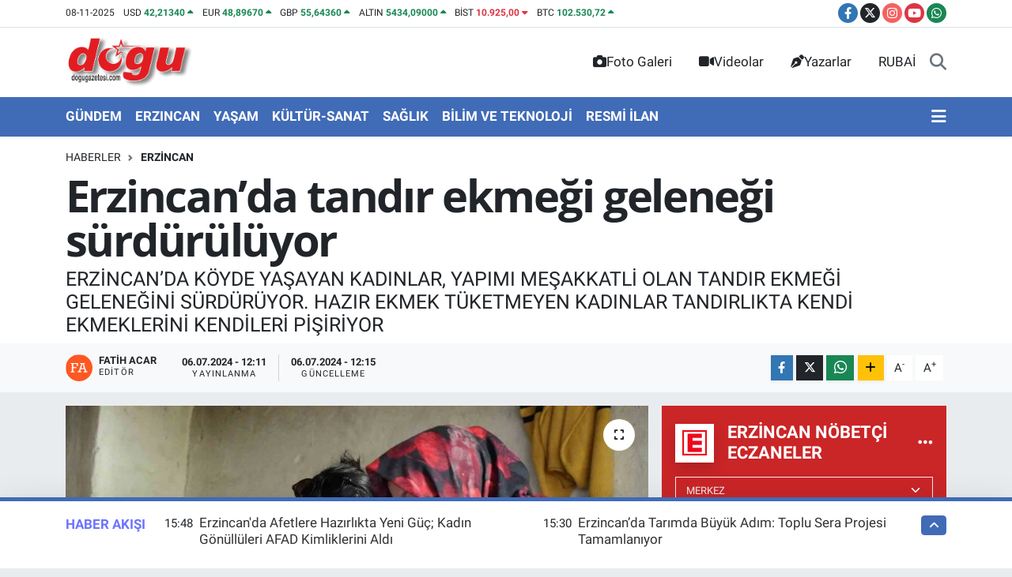

--- FILE ---
content_type: text/html; charset=UTF-8
request_url: https://www.dogugazetesi.com/erzincanda-tandir-ekmegi-gelenegi-surduruluyor
body_size: 32154
content:
<!DOCTYPE html>
<html lang="tr" data-theme="flow">
<head>
<link rel="dns-prefetch" href="//www.dogugazetesi.com">
<link rel="dns-prefetch" href="//dogugazetesicom.teimg.com">
<link rel="dns-prefetch" href="//static.tebilisim.com">
<link rel="dns-prefetch" href="//cdn.p.analitik.bik.gov.tr">
<link rel="dns-prefetch" href="//yandex.ru">
<link rel="dns-prefetch" href="//mc.yandex.ru">
<link rel="dns-prefetch" href="//cdn2.bildirt.com">
<link rel="dns-prefetch" href="//www.googletagmanager.com">
<link rel="dns-prefetch" href="//www.facebook.com">
<link rel="dns-prefetch" href="//www.twitter.com">
<link rel="dns-prefetch" href="//www.instagram.com">
<link rel="dns-prefetch" href="//www.youtube.com">
<link rel="dns-prefetch" href="//api.whatsapp.com">
<link rel="dns-prefetch" href="//www.w3.org">
<link rel="dns-prefetch" href="//x.com">
<link rel="dns-prefetch" href="//www.linkedin.com">
<link rel="dns-prefetch" href="//pinterest.com">
<link rel="dns-prefetch" href="//t.me">
<link rel="dns-prefetch" href="//www.google.com">
<link rel="dns-prefetch" href="//pagead2.googlesyndication.com">
<link rel="dns-prefetch" href="//tebilisim.com">
<link rel="dns-prefetch" href="//facebook.com">
<link rel="dns-prefetch" href="//twitter.com">
<link rel="dns-prefetch" href="//cdn.onesignal.com">

    <meta charset="utf-8">
<title>Erzincan’da tandır ekmeği geleneği sürdürülüyor</title>
<meta name="description" content="ERZİNCAN’DA KÖYDE YAŞAYAN KADINLAR, YAPIMI MEŞAKKATLİ OLAN TANDIR EKMEĞİ GELENEĞİNİ SÜRDÜRÜYOR. HAZIR EKMEK TÜKETMEYEN KADINLAR TANDIRLIKTA KENDİ EKMEKLERİNİ KENDİLERİ PİŞİRİYOR">
<link rel="canonical" href="https://www.dogugazetesi.com/erzincanda-tandir-ekmegi-gelenegi-surduruluyor">
<meta name="viewport" content="width=device-width,initial-scale=1">
<meta name="X-UA-Compatible" content="IE=edge">
<meta name="robots" content="max-image-preview:large">
<meta name="theme-color" content="#406bb7">
<meta name="title" content="Erzincan’da tandır ekmeği geleneği sürdürülüyor">
<meta name="articleSection" content="news">
<meta name="datePublished" content="2024-07-06T12:11:01+03:00">
<meta name="dateModified" content="2024-07-06T12:15:56+03:00">
<meta name="articleAuthor" content="İhlas Haber Ajansı">
<meta name="author" content="İhlas Haber Ajansı">
<link rel="amphtml" href="https://www.dogugazetesi.com/erzincanda-tandir-ekmegi-gelenegi-surduruluyor/amp">
<meta property="og:site_name" content="Dogu gazetesi">
<meta property="og:title" content="Erzincan’da tandır ekmeği geleneği sürdürülüyor">
<meta property="og:description" content="ERZİNCAN’DA KÖYDE YAŞAYAN KADINLAR, YAPIMI MEŞAKKATLİ OLAN TANDIR EKMEĞİ GELENEĞİNİ SÜRDÜRÜYOR. HAZIR EKMEK TÜKETMEYEN KADINLAR TANDIRLIKTA KENDİ EKMEKLERİNİ KENDİLERİ PİŞİRİYOR">
<meta property="og:url" content="https://www.dogugazetesi.com/erzincanda-tandir-ekmegi-gelenegi-surduruluyor">
<meta property="og:image" content="https://dogugazetesicom.teimg.com/dogugazetesi-com/uploads/2024/07/erzincanda-tandir-ekmegi-gelenegi-surduruluyor.jpg">
<meta property="og:type" content="article">
<meta name="twitter:card" content="summary_large_image">
<meta name="twitter:site" content="@Dogu_Gazetesi">
<meta name="twitter:title" content="Erzincan’da tandır ekmeği geleneği sürdürülüyor">
<meta name="twitter:description" content="ERZİNCAN’DA KÖYDE YAŞAYAN KADINLAR, YAPIMI MEŞAKKATLİ OLAN TANDIR EKMEĞİ GELENEĞİNİ SÜRDÜRÜYOR. HAZIR EKMEK TÜKETMEYEN KADINLAR TANDIRLIKTA KENDİ EKMEKLERİNİ KENDİLERİ PİŞİRİYOR">
<meta name="twitter:image" content="https://dogugazetesicom.teimg.com/dogugazetesi-com/uploads/2024/07/erzincanda-tandir-ekmegi-gelenegi-surduruluyor.jpg">
<meta name="twitter:url" content="https://www.dogugazetesi.com/erzincanda-tandir-ekmegi-gelenegi-surduruluyor">
<link rel="shortcut icon" type="image/x-icon" href="https://dogugazetesicom.teimg.com/dogugazetesi-com/uploads/2024/12/dogugazetesicom-buyuk-logo.png">
<link rel="manifest" href="https://www.dogugazetesi.com/manifest.json?v=6.6.2" />
<link rel="preload" href="https://static.tebilisim.com/flow/assets/css/font-awesome/fa-solid-900.woff2" as="font" type="font/woff2" crossorigin />
<link rel="preload" href="https://static.tebilisim.com/flow/assets/css/font-awesome/fa-brands-400.woff2" as="font" type="font/woff2" crossorigin />
<link rel="preload" href="https://static.tebilisim.com/flow/assets/css/weather-icons/font/weathericons-regular-webfont.woff2" as="font" type="font/woff2" crossorigin />
<link rel="preload" href="https://static.tebilisim.com/flow/vendor/te/fonts/roboto/KFOlCnqEu92Fr1MmEU9fBBc4AMP6lQ.woff2" as="font" type="font/woff2" crossorigin />
<link rel="preload" href="https://static.tebilisim.com/flow/vendor/te/fonts/roboto/KFOlCnqEu92Fr1MmEU9fChc4AMP6lbBP.woff2" as="font" type="font/woff2" crossorigin />
<link rel="preload" href="https://static.tebilisim.com/flow/vendor/te/fonts/roboto/KFOlCnqEu92Fr1MmWUlfBBc4AMP6lQ.woff2" as="font" type="font/woff2" crossorigin />
<link rel="preload" href="https://static.tebilisim.com/flow/vendor/te/fonts/roboto/KFOlCnqEu92Fr1MmWUlfChc4AMP6lbBP.woff2" as="font" type="font/woff2" crossorigin />
<link rel="preload" href="https://static.tebilisim.com/flow/vendor/te/fonts/roboto/KFOmCnqEu92Fr1Mu4mxKKTU1Kg.woff2" as="font" type="font/woff2" crossorigin />
<link rel="preload" href="https://static.tebilisim.com/flow/vendor/te/fonts/roboto/KFOmCnqEu92Fr1Mu7GxKKTU1Kvnz.woff2" as="font" type="font/woff2" crossorigin />

<link rel="preload"
	href="https://static.tebilisim.com/flow/vendor/te/fonts/open-sans/open-sans.woff2"
	as="font" type="font/woff2" crossorigin />

<link rel="preload" as="style" href="https://static.tebilisim.com/flow/vendor/te/fonts/roboto.css?v=6.6.2">
<link rel="stylesheet" href="https://static.tebilisim.com/flow/vendor/te/fonts/roboto.css?v=6.6.2">
<link rel="preload" as="style" href="https://static.tebilisim.com/flow/vendor/te/fonts/open-sans.css?v=6.6.2">
<link rel="stylesheet" href="https://static.tebilisim.com/flow/vendor/te/fonts/open-sans.css?v=6.6.2">

<style>:root {
        --te-link-color: #333;
        --te-link-hover-color: #000;
        --te-font: "Roboto";
        --te-secondary-font: "Open Sans";
        --te-h1-font-size: 56px;
        --te-color: #406bb7;
        --te-hover-color: #6c74ff;
        --mm-ocd-width: 85%!important; /*  Mobil Menü Genişliği */
        --swiper-theme-color: var(--te-color)!important;
        --header-13-color: #ffc107;
    }</style><link rel="preload" as="style" href="https://static.tebilisim.com/flow/assets/vendor/bootstrap/css/bootstrap.min.css?v=6.6.2">
<link rel="stylesheet" href="https://static.tebilisim.com/flow/assets/vendor/bootstrap/css/bootstrap.min.css?v=6.6.2">
<link rel="preload" as="style" href="https://static.tebilisim.com/flow/assets/css/app6.6.2.min.css">
<link rel="stylesheet" href="https://static.tebilisim.com/flow/assets/css/app6.6.2.min.css">



<script type="application/ld+json">{"@context":"https:\/\/schema.org","@type":"WebSite","url":"https:\/\/www.dogugazetesi.com","potentialAction":{"@type":"SearchAction","target":"https:\/\/www.dogugazetesi.com\/arama?q={query}","query-input":"required name=query"}}</script>

<script type="application/ld+json">{"@context":"https:\/\/schema.org","@type":"NewsMediaOrganization","url":"https:\/\/www.dogugazetesi.com","name":"Do\u011fu Gazetesi","logo":"https:\/\/dogugazetesicom.teimg.com\/dogugazetesi-com\/uploads\/2024\/12\/dogugazetesicom-logo-8.png","sameAs":["https:\/\/www.facebook.com\/DoguGazetesi","https:\/\/www.twitter.com\/Dogu_Gazetesi","https:\/\/www.youtube.com\/@dogugazetesi24","https:\/\/www.instagram.com\/dogugazetesi24"]}</script>

<script type="application/ld+json">{"@context":"https:\/\/schema.org","@graph":[{"@type":"SiteNavigationElement","name":"Ana Sayfa","url":"https:\/\/www.dogugazetesi.com","@id":"https:\/\/www.dogugazetesi.com"},{"@type":"SiteNavigationElement","name":"G\u00dcNDEM","url":"https:\/\/www.dogugazetesi.com\/gundem","@id":"https:\/\/www.dogugazetesi.com\/gundem"},{"@type":"SiteNavigationElement","name":"EKONOM\u0130","url":"https:\/\/www.dogugazetesi.com\/ekonomi","@id":"https:\/\/www.dogugazetesi.com\/ekonomi"},{"@type":"SiteNavigationElement","name":"RESM\u0130 \u0130LAN","url":"https:\/\/www.dogugazetesi.com\/resmi-ilan","@id":"https:\/\/www.dogugazetesi.com\/resmi-ilan"},{"@type":"SiteNavigationElement","name":"SPOR","url":"https:\/\/www.dogugazetesi.com\/spor","@id":"https:\/\/www.dogugazetesi.com\/spor"},{"@type":"SiteNavigationElement","name":"YA\u015eAM","url":"https:\/\/www.dogugazetesi.com\/yasam","@id":"https:\/\/www.dogugazetesi.com\/yasam"},{"@type":"SiteNavigationElement","name":"SA\u011eLIK","url":"https:\/\/www.dogugazetesi.com\/saglik","@id":"https:\/\/www.dogugazetesi.com\/saglik"},{"@type":"SiteNavigationElement","name":"E\u011e\u0130T\u0130M","url":"https:\/\/www.dogugazetesi.com\/egitim","@id":"https:\/\/www.dogugazetesi.com\/egitim"},{"@type":"SiteNavigationElement","name":"Erzincan","url":"https:\/\/www.dogugazetesi.com\/erzincan","@id":"https:\/\/www.dogugazetesi.com\/erzincan"},{"@type":"SiteNavigationElement","name":"GENEL","url":"https:\/\/www.dogugazetesi.com\/genel","@id":"https:\/\/www.dogugazetesi.com\/genel"},{"@type":"SiteNavigationElement","name":"K\u00dcLT\u00dcR-SANAT","url":"https:\/\/www.dogugazetesi.com\/kultur-sanat","@id":"https:\/\/www.dogugazetesi.com\/kultur-sanat"},{"@type":"SiteNavigationElement","name":"Bilim, teknoloji","url":"https:\/\/www.dogugazetesi.com\/bilim-teknoloji","@id":"https:\/\/www.dogugazetesi.com\/bilim-teknoloji"},{"@type":"SiteNavigationElement","name":"Politika","url":"https:\/\/www.dogugazetesi.com\/politika","@id":"https:\/\/www.dogugazetesi.com\/politika"},{"@type":"SiteNavigationElement","name":"ERZ\u0130NCAN FOTO\u011eRAFLARI","url":"https:\/\/www.dogugazetesi.com\/erzincan-fotograflari","@id":"https:\/\/www.dogugazetesi.com\/erzincan-fotograflari"},{"@type":"SiteNavigationElement","name":"Yerel Haber","url":"https:\/\/www.dogugazetesi.com\/yerel-haber","@id":"https:\/\/www.dogugazetesi.com\/yerel-haber"},{"@type":"SiteNavigationElement","name":"Magazin","url":"https:\/\/www.dogugazetesi.com\/magazin","@id":"https:\/\/www.dogugazetesi.com\/magazin"},{"@type":"SiteNavigationElement","name":"D\u00fcnya","url":"https:\/\/www.dogugazetesi.com\/dunya","@id":"https:\/\/www.dogugazetesi.com\/dunya"},{"@type":"SiteNavigationElement","name":"Siyaset","url":"https:\/\/www.dogugazetesi.com\/siyaset","@id":"https:\/\/www.dogugazetesi.com\/siyaset"},{"@type":"SiteNavigationElement","name":"Bursa","url":"https:\/\/www.dogugazetesi.com\/bursa","@id":"https:\/\/www.dogugazetesi.com\/bursa"},{"@type":"SiteNavigationElement","name":"Kayseri","url":"https:\/\/www.dogugazetesi.com\/kayseri","@id":"https:\/\/www.dogugazetesi.com\/kayseri"},{"@type":"SiteNavigationElement","name":"Afyonkarahisar","url":"https:\/\/www.dogugazetesi.com\/afyonkarahisar","@id":"https:\/\/www.dogugazetesi.com\/afyonkarahisar"},{"@type":"SiteNavigationElement","name":"Van","url":"https:\/\/www.dogugazetesi.com\/van","@id":"https:\/\/www.dogugazetesi.com\/van"},{"@type":"SiteNavigationElement","name":"Eski\u015fehir","url":"https:\/\/www.dogugazetesi.com\/eskisehir","@id":"https:\/\/www.dogugazetesi.com\/eskisehir"},{"@type":"SiteNavigationElement","name":"ASAY\u0130\u015e","url":"https:\/\/www.dogugazetesi.com\/asayis","@id":"https:\/\/www.dogugazetesi.com\/asayis"},{"@type":"SiteNavigationElement","name":"Ayd\u0131n","url":"https:\/\/www.dogugazetesi.com\/aydin","@id":"https:\/\/www.dogugazetesi.com\/aydin"},{"@type":"SiteNavigationElement","name":"Denizli","url":"https:\/\/www.dogugazetesi.com\/denizli","@id":"https:\/\/www.dogugazetesi.com\/denizli"},{"@type":"SiteNavigationElement","name":"Siirt","url":"https:\/\/www.dogugazetesi.com\/siirt","@id":"https:\/\/www.dogugazetesi.com\/siirt"},{"@type":"SiteNavigationElement","name":"K\u00fctahya","url":"https:\/\/www.dogugazetesi.com\/kutahya","@id":"https:\/\/www.dogugazetesi.com\/kutahya"},{"@type":"SiteNavigationElement","name":"Erzurum","url":"https:\/\/www.dogugazetesi.com\/erzurum","@id":"https:\/\/www.dogugazetesi.com\/erzurum"},{"@type":"SiteNavigationElement","name":"A\u011fr\u0131","url":"https:\/\/www.dogugazetesi.com\/agri","@id":"https:\/\/www.dogugazetesi.com\/agri"},{"@type":"SiteNavigationElement","name":"Bal\u0131kesir","url":"https:\/\/www.dogugazetesi.com\/balikesir","@id":"https:\/\/www.dogugazetesi.com\/balikesir"},{"@type":"SiteNavigationElement","name":"Mu\u011fla","url":"https:\/\/www.dogugazetesi.com\/mugla","@id":"https:\/\/www.dogugazetesi.com\/mugla"},{"@type":"SiteNavigationElement","name":"Gaziantep","url":"https:\/\/www.dogugazetesi.com\/gaziantep","@id":"https:\/\/www.dogugazetesi.com\/gaziantep"},{"@type":"SiteNavigationElement","name":"Hakkari","url":"https:\/\/www.dogugazetesi.com\/hakkari","@id":"https:\/\/www.dogugazetesi.com\/hakkari"},{"@type":"SiteNavigationElement","name":"Haberde insan","url":"https:\/\/www.dogugazetesi.com\/haberde-insan","@id":"https:\/\/www.dogugazetesi.com\/haberde-insan"},{"@type":"SiteNavigationElement","name":"Manisa","url":"https:\/\/www.dogugazetesi.com\/manisa","@id":"https:\/\/www.dogugazetesi.com\/manisa"},{"@type":"SiteNavigationElement","name":"\u00c7anakkale","url":"https:\/\/www.dogugazetesi.com\/canakkale","@id":"https:\/\/www.dogugazetesi.com\/canakkale"},{"@type":"SiteNavigationElement","name":"\u015e\u0131rnak","url":"https:\/\/www.dogugazetesi.com\/sirnak","@id":"https:\/\/www.dogugazetesi.com\/sirnak"},{"@type":"SiteNavigationElement","name":"\u00c7evre","url":"https:\/\/www.dogugazetesi.com\/cevre","@id":"https:\/\/www.dogugazetesi.com\/cevre"},{"@type":"SiteNavigationElement","name":"Izmir","url":"https:\/\/www.dogugazetesi.com\/izmir","@id":"https:\/\/www.dogugazetesi.com\/izmir"},{"@type":"SiteNavigationElement","name":"Hatay","url":"https:\/\/www.dogugazetesi.com\/hatay","@id":"https:\/\/www.dogugazetesi.com\/hatay"},{"@type":"SiteNavigationElement","name":"Zonguldak","url":"https:\/\/www.dogugazetesi.com\/zonguldak","@id":"https:\/\/www.dogugazetesi.com\/zonguldak"},{"@type":"SiteNavigationElement","name":"Elaz\u0131\u011f","url":"https:\/\/www.dogugazetesi.com\/elazig","@id":"https:\/\/www.dogugazetesi.com\/elazig"},{"@type":"SiteNavigationElement","name":"Mardin","url":"https:\/\/www.dogugazetesi.com\/mardin","@id":"https:\/\/www.dogugazetesi.com\/mardin"},{"@type":"SiteNavigationElement","name":"Kastamonu","url":"https:\/\/www.dogugazetesi.com\/kastamonu","@id":"https:\/\/www.dogugazetesi.com\/kastamonu"},{"@type":"SiteNavigationElement","name":"Artvin","url":"https:\/\/www.dogugazetesi.com\/artvin","@id":"https:\/\/www.dogugazetesi.com\/artvin"},{"@type":"SiteNavigationElement","name":"Kocaeli","url":"https:\/\/www.dogugazetesi.com\/kocaeli","@id":"https:\/\/www.dogugazetesi.com\/kocaeli"},{"@type":"SiteNavigationElement","name":"Bing\u00f6l","url":"https:\/\/www.dogugazetesi.com\/bingol","@id":"https:\/\/www.dogugazetesi.com\/bingol"},{"@type":"SiteNavigationElement","name":"Antalya","url":"https:\/\/www.dogugazetesi.com\/antalya","@id":"https:\/\/www.dogugazetesi.com\/antalya"},{"@type":"SiteNavigationElement","name":"Bilecik","url":"https:\/\/www.dogugazetesi.com\/bilecik","@id":"https:\/\/www.dogugazetesi.com\/bilecik"},{"@type":"SiteNavigationElement","name":"Mersin","url":"https:\/\/www.dogugazetesi.com\/mersin","@id":"https:\/\/www.dogugazetesi.com\/mersin"},{"@type":"SiteNavigationElement","name":"Amasya","url":"https:\/\/www.dogugazetesi.com\/amasya","@id":"https:\/\/www.dogugazetesi.com\/amasya"},{"@type":"SiteNavigationElement","name":"Istanbul","url":"https:\/\/www.dogugazetesi.com\/istanbul","@id":"https:\/\/www.dogugazetesi.com\/istanbul"},{"@type":"SiteNavigationElement","name":"Samsun","url":"https:\/\/www.dogugazetesi.com\/samsun","@id":"https:\/\/www.dogugazetesi.com\/samsun"},{"@type":"SiteNavigationElement","name":"Bolu","url":"https:\/\/www.dogugazetesi.com\/bolu","@id":"https:\/\/www.dogugazetesi.com\/bolu"},{"@type":"SiteNavigationElement","name":"D\u00fczce","url":"https:\/\/www.dogugazetesi.com\/duzce","@id":"https:\/\/www.dogugazetesi.com\/duzce"},{"@type":"SiteNavigationElement","name":"Batman","url":"https:\/\/www.dogugazetesi.com\/batman","@id":"https:\/\/www.dogugazetesi.com\/batman"},{"@type":"SiteNavigationElement","name":"Sinop","url":"https:\/\/www.dogugazetesi.com\/sinop","@id":"https:\/\/www.dogugazetesi.com\/sinop"},{"@type":"SiteNavigationElement","name":"Konya","url":"https:\/\/www.dogugazetesi.com\/konya","@id":"https:\/\/www.dogugazetesi.com\/konya"},{"@type":"SiteNavigationElement","name":"B\u0130L\u0130M VE TEKNOLOJ\u0130","url":"https:\/\/www.dogugazetesi.com\/bilim-ve-teknoloji","@id":"https:\/\/www.dogugazetesi.com\/bilim-ve-teknoloji"},{"@type":"SiteNavigationElement","name":"Sakarya","url":"https:\/\/www.dogugazetesi.com\/sakarya","@id":"https:\/\/www.dogugazetesi.com\/sakarya"},{"@type":"SiteNavigationElement","name":"Bitlis","url":"https:\/\/www.dogugazetesi.com\/bitlis","@id":"https:\/\/www.dogugazetesi.com\/bitlis"},{"@type":"SiteNavigationElement","name":"Malatya","url":"https:\/\/www.dogugazetesi.com\/malatya","@id":"https:\/\/www.dogugazetesi.com\/malatya"},{"@type":"SiteNavigationElement","name":"\u015eanl\u0131urfa","url":"https:\/\/www.dogugazetesi.com\/sanliurfa","@id":"https:\/\/www.dogugazetesi.com\/sanliurfa"},{"@type":"SiteNavigationElement","name":"Diyarbak\u0131r","url":"https:\/\/www.dogugazetesi.com\/diyarbakir","@id":"https:\/\/www.dogugazetesi.com\/diyarbakir"},{"@type":"SiteNavigationElement","name":"Giresun","url":"https:\/\/www.dogugazetesi.com\/giresun","@id":"https:\/\/www.dogugazetesi.com\/giresun"},{"@type":"SiteNavigationElement","name":"Karab\u00fck","url":"https:\/\/www.dogugazetesi.com\/karabuk","@id":"https:\/\/www.dogugazetesi.com\/karabuk"},{"@type":"SiteNavigationElement","name":"Ad\u0131yaman","url":"https:\/\/www.dogugazetesi.com\/adiyaman","@id":"https:\/\/www.dogugazetesi.com\/adiyaman"},{"@type":"SiteNavigationElement","name":"Kahramanmara\u015f","url":"https:\/\/www.dogugazetesi.com\/kahramanmaras","@id":"https:\/\/www.dogugazetesi.com\/kahramanmaras"},{"@type":"SiteNavigationElement","name":"Yozgat","url":"https:\/\/www.dogugazetesi.com\/yozgat","@id":"https:\/\/www.dogugazetesi.com\/yozgat"},{"@type":"SiteNavigationElement","name":"Isparta","url":"https:\/\/www.dogugazetesi.com\/isparta","@id":"https:\/\/www.dogugazetesi.com\/isparta"},{"@type":"SiteNavigationElement","name":"Ankara","url":"https:\/\/www.dogugazetesi.com\/ankara","@id":"https:\/\/www.dogugazetesi.com\/ankara"},{"@type":"SiteNavigationElement","name":"U\u015fak","url":"https:\/\/www.dogugazetesi.com\/usak","@id":"https:\/\/www.dogugazetesi.com\/usak"},{"@type":"SiteNavigationElement","name":"Edirne","url":"https:\/\/www.dogugazetesi.com\/edirne","@id":"https:\/\/www.dogugazetesi.com\/edirne"},{"@type":"SiteNavigationElement","name":"\u00c7orum","url":"https:\/\/www.dogugazetesi.com\/corum","@id":"https:\/\/www.dogugazetesi.com\/corum"},{"@type":"SiteNavigationElement","name":"\u00c7ank\u0131r\u0131","url":"https:\/\/www.dogugazetesi.com\/cankiri","@id":"https:\/\/www.dogugazetesi.com\/cankiri"},{"@type":"SiteNavigationElement","name":"K\u0131r\u015fehir","url":"https:\/\/www.dogugazetesi.com\/kirsehir","@id":"https:\/\/www.dogugazetesi.com\/kirsehir"},{"@type":"SiteNavigationElement","name":"I\u011fd\u0131r","url":"https:\/\/www.dogugazetesi.com\/igdir","@id":"https:\/\/www.dogugazetesi.com\/igdir"},{"@type":"SiteNavigationElement","name":"Ardahan","url":"https:\/\/www.dogugazetesi.com\/ardahan","@id":"https:\/\/www.dogugazetesi.com\/ardahan"},{"@type":"SiteNavigationElement","name":"K\u0131rklareli","url":"https:\/\/www.dogugazetesi.com\/kirklareli","@id":"https:\/\/www.dogugazetesi.com\/kirklareli"},{"@type":"SiteNavigationElement","name":"Kilis","url":"https:\/\/www.dogugazetesi.com\/kilis","@id":"https:\/\/www.dogugazetesi.com\/kilis"},{"@type":"SiteNavigationElement","name":"Bayburt","url":"https:\/\/www.dogugazetesi.com\/bayburt","@id":"https:\/\/www.dogugazetesi.com\/bayburt"},{"@type":"SiteNavigationElement","name":"Adana","url":"https:\/\/www.dogugazetesi.com\/adana","@id":"https:\/\/www.dogugazetesi.com\/adana"},{"@type":"SiteNavigationElement","name":"Rize","url":"https:\/\/www.dogugazetesi.com\/rize","@id":"https:\/\/www.dogugazetesi.com\/rize"},{"@type":"SiteNavigationElement","name":"Kars","url":"https:\/\/www.dogugazetesi.com\/kars","@id":"https:\/\/www.dogugazetesi.com\/kars"},{"@type":"SiteNavigationElement","name":"Sivas","url":"https:\/\/www.dogugazetesi.com\/sivas","@id":"https:\/\/www.dogugazetesi.com\/sivas"},{"@type":"SiteNavigationElement","name":"Ordu","url":"https:\/\/www.dogugazetesi.com\/ordu","@id":"https:\/\/www.dogugazetesi.com\/ordu"},{"@type":"SiteNavigationElement","name":"Tekirda\u011f","url":"https:\/\/www.dogugazetesi.com\/tekirdag","@id":"https:\/\/www.dogugazetesi.com\/tekirdag"},{"@type":"SiteNavigationElement","name":"Mu\u015f","url":"https:\/\/www.dogugazetesi.com\/mus","@id":"https:\/\/www.dogugazetesi.com\/mus"},{"@type":"SiteNavigationElement","name":"Tunceli","url":"https:\/\/www.dogugazetesi.com\/tunceli","@id":"https:\/\/www.dogugazetesi.com\/tunceli"},{"@type":"SiteNavigationElement","name":"Tokat","url":"https:\/\/www.dogugazetesi.com\/tokat","@id":"https:\/\/www.dogugazetesi.com\/tokat"},{"@type":"SiteNavigationElement","name":"Trabzon","url":"https:\/\/www.dogugazetesi.com\/trabzon","@id":"https:\/\/www.dogugazetesi.com\/trabzon"},{"@type":"SiteNavigationElement","name":"Bart\u0131n","url":"https:\/\/www.dogugazetesi.com\/bartin","@id":"https:\/\/www.dogugazetesi.com\/bartin"},{"@type":"SiteNavigationElement","name":"G\u00fcm\u00fc\u015fhane","url":"https:\/\/www.dogugazetesi.com\/gumushane","@id":"https:\/\/www.dogugazetesi.com\/gumushane"},{"@type":"SiteNavigationElement","name":"Ni\u011fde","url":"https:\/\/www.dogugazetesi.com\/nigde","@id":"https:\/\/www.dogugazetesi.com\/nigde"},{"@type":"SiteNavigationElement","name":"Nev\u015fehir","url":"https:\/\/www.dogugazetesi.com\/nevsehir","@id":"https:\/\/www.dogugazetesi.com\/nevsehir"},{"@type":"SiteNavigationElement","name":"Genel, tunceli","url":"https:\/\/www.dogugazetesi.com\/genel-tunceli","@id":"https:\/\/www.dogugazetesi.com\/genel-tunceli"},{"@type":"SiteNavigationElement","name":"Erzincan - Genel","url":"https:\/\/www.dogugazetesi.com\/erzincan-genel","@id":"https:\/\/www.dogugazetesi.com\/erzincan-genel"},{"@type":"SiteNavigationElement","name":"Genel, erzurum","url":"https:\/\/www.dogugazetesi.com\/genel-erzurum","@id":"https:\/\/www.dogugazetesi.com\/genel-erzurum"},{"@type":"SiteNavigationElement","name":"Genel, bing\u00f6l","url":"https:\/\/www.dogugazetesi.com\/genel-bingol","@id":"https:\/\/www.dogugazetesi.com\/genel-bingol"},{"@type":"SiteNavigationElement","name":"Genel, ardahan","url":"https:\/\/www.dogugazetesi.com\/genel-ardahan","@id":"https:\/\/www.dogugazetesi.com\/genel-ardahan"},{"@type":"SiteNavigationElement","name":"Video","url":"https:\/\/www.dogugazetesi.com\/video","@id":"https:\/\/www.dogugazetesi.com\/video"},{"@type":"SiteNavigationElement","name":"Genel, bitlis","url":"https:\/\/www.dogugazetesi.com\/genel-bitlis","@id":"https:\/\/www.dogugazetesi.com\/genel-bitlis"},{"@type":"SiteNavigationElement","name":"Spor, erzurum","url":"https:\/\/www.dogugazetesi.com\/spor-erzurum","@id":"https:\/\/www.dogugazetesi.com\/spor-erzurum"},{"@type":"SiteNavigationElement","name":"Genel, kars","url":"https:\/\/www.dogugazetesi.com\/genel-kars","@id":"https:\/\/www.dogugazetesi.com\/genel-kars"},{"@type":"SiteNavigationElement","name":"Spor, mu\u015f","url":"https:\/\/www.dogugazetesi.com\/spor-mus","@id":"https:\/\/www.dogugazetesi.com\/spor-mus"},{"@type":"SiteNavigationElement","name":"Genel, van","url":"https:\/\/www.dogugazetesi.com\/genel-van","@id":"https:\/\/www.dogugazetesi.com\/genel-van"},{"@type":"SiteNavigationElement","name":"Genel, malatya","url":"https:\/\/www.dogugazetesi.com\/genel-malatya","@id":"https:\/\/www.dogugazetesi.com\/genel-malatya"},{"@type":"SiteNavigationElement","name":"Politika, kars","url":"https:\/\/www.dogugazetesi.com\/politika-kars","@id":"https:\/\/www.dogugazetesi.com\/politika-kars"},{"@type":"SiteNavigationElement","name":"Genel, hakkari","url":"https:\/\/www.dogugazetesi.com\/genel-hakkari","@id":"https:\/\/www.dogugazetesi.com\/genel-hakkari"},{"@type":"SiteNavigationElement","name":"Asayi\u015f-Erzincan","url":"https:\/\/www.dogugazetesi.com\/asayis-erzincan","@id":"https:\/\/www.dogugazetesi.com\/asayis-erzincan"},{"@type":"SiteNavigationElement","name":"EMLAK- GAYR\u0130MENKUL","url":"https:\/\/www.dogugazetesi.com\/emlak-gayrimenkul","@id":"https:\/\/www.dogugazetesi.com\/emlak-gayrimenkul"},{"@type":"SiteNavigationElement","name":"OKUL D\u00dcNYASI","url":"https:\/\/www.dogugazetesi.com\/okul-dunyasi","@id":"https:\/\/www.dogugazetesi.com\/okul-dunyasi"},{"@type":"SiteNavigationElement","name":"ALI\u015eVER\u0130\u015e","url":"https:\/\/www.dogugazetesi.com\/alisveris","@id":"https:\/\/www.dogugazetesi.com\/alisveris"},{"@type":"SiteNavigationElement","name":"GENEL K\u00dcLT\u00dcR","url":"https:\/\/www.dogugazetesi.com\/genel-kultur","@id":"https:\/\/www.dogugazetesi.com\/genel-kultur"},{"@type":"SiteNavigationElement","name":"RUBA\u0130","url":"https:\/\/www.dogugazetesi.com\/rubai","@id":"https:\/\/www.dogugazetesi.com\/rubai"},{"@type":"SiteNavigationElement","name":"1950'L\u0130 YILLARDA \u0130STASYON MAHALLES\u0130 VE SAK\u0130NLER\u0130","url":"https:\/\/www.dogugazetesi.com\/1950li-yillarin-erzincani","@id":"https:\/\/www.dogugazetesi.com\/1950li-yillarin-erzincani"},{"@type":"SiteNavigationElement","name":"B\u0130ZE ULA\u015eIN","url":"https:\/\/www.dogugazetesi.com\/bize-ulasin","@id":"https:\/\/www.dogugazetesi.com\/bize-ulasin"},{"@type":"SiteNavigationElement","name":"\u00c7EREZLER","url":"https:\/\/www.dogugazetesi.com\/cerezler","@id":"https:\/\/www.dogugazetesi.com\/cerezler"},{"@type":"SiteNavigationElement","name":"Gizlilik S\u00f6zle\u015fmesi","url":"https:\/\/www.dogugazetesi.com\/gizlilik-sozlesmesi","@id":"https:\/\/www.dogugazetesi.com\/gizlilik-sozlesmesi"},{"@type":"SiteNavigationElement","name":"Yazarlar","url":"https:\/\/www.dogugazetesi.com\/yazarlar","@id":"https:\/\/www.dogugazetesi.com\/yazarlar"},{"@type":"SiteNavigationElement","name":"Foto Galeri","url":"https:\/\/www.dogugazetesi.com\/foto-galeri","@id":"https:\/\/www.dogugazetesi.com\/foto-galeri"},{"@type":"SiteNavigationElement","name":"Video Galeri","url":"https:\/\/www.dogugazetesi.com\/video","@id":"https:\/\/www.dogugazetesi.com\/video"},{"@type":"SiteNavigationElement","name":"Biyografiler","url":"https:\/\/www.dogugazetesi.com\/biyografi","@id":"https:\/\/www.dogugazetesi.com\/biyografi"},{"@type":"SiteNavigationElement","name":"Firma Rehberi","url":"https:\/\/www.dogugazetesi.com\/rehber","@id":"https:\/\/www.dogugazetesi.com\/rehber"},{"@type":"SiteNavigationElement","name":"Seri \u0130lanlar","url":"https:\/\/www.dogugazetesi.com\/ilan","@id":"https:\/\/www.dogugazetesi.com\/ilan"},{"@type":"SiteNavigationElement","name":"R\u00f6portajlar","url":"https:\/\/www.dogugazetesi.com\/roportaj","@id":"https:\/\/www.dogugazetesi.com\/roportaj"},{"@type":"SiteNavigationElement","name":"Merkez Bug\u00fcn, Yar\u0131n ve 1 Haftal\u0131k Hava Durumu Tahmini","url":"https:\/\/www.dogugazetesi.com\/merkez-hava-durumu","@id":"https:\/\/www.dogugazetesi.com\/merkez-hava-durumu"},{"@type":"SiteNavigationElement","name":"Merkez Namaz Vakitleri","url":"https:\/\/www.dogugazetesi.com\/merkez-namaz-vakitleri","@id":"https:\/\/www.dogugazetesi.com\/merkez-namaz-vakitleri"},{"@type":"SiteNavigationElement","name":"Puan Durumu ve Fikst\u00fcr","url":"https:\/\/www.dogugazetesi.com\/futbol\/tff-2-lig-beyaz-puan-durumu-ve-fikstur","@id":"https:\/\/www.dogugazetesi.com\/futbol\/tff-2-lig-beyaz-puan-durumu-ve-fikstur"}]}</script>

<script type="application/ld+json">{"@context":"https:\/\/schema.org","@type":"BreadcrumbList","itemListElement":[{"@type":"ListItem","position":1,"item":{"@type":"Thing","@id":"https:\/\/www.dogugazetesi.com","name":"Haberler"}}]}</script>
<script type="application/ld+json">{"@context":"https:\/\/schema.org","@type":"NewsArticle","headline":"Erzincan\u2019da tand\u0131r ekme\u011fi gelene\u011fi s\u00fcrd\u00fcr\u00fcl\u00fcyor","articleSection":"Erzincan","dateCreated":"2024-07-06T12:11:01+03:00","datePublished":"2024-07-06T12:11:01+03:00","dateModified":"2024-07-06T12:15:56+03:00","wordCount":177,"genre":"news","mainEntityOfPage":{"@type":"WebPage","@id":"https:\/\/www.dogugazetesi.com\/erzincanda-tandir-ekmegi-gelenegi-surduruluyor"},"articleBody":"<p>Erzincan\u2019da k\u00f6yde ya\u015fayan kad\u0131nlar, yap\u0131m\u0131 me\u015fakkatli olan tand\u0131r ekme\u011fi gelene\u011fini s\u00fcrd\u00fcr\u00fcyor. Haz\u0131r ekmek t\u00fcketmeyen kad\u0131nlar tand\u0131rl\u0131kta kendi ekmeklerini kendileri pi\u015firiyor.\n<\/p><p>Erzincan\u2019\u0131n Aydo\u011fdu k\u00f6y\u00fcnde ya\u015fayan kad\u0131nlar akraba ve kom\u015fular\u0131yla bir araya gelerek tand\u0131r ekme\u011fi pi\u015firiyor. Bug\u00fcnler de k\u00f6y\u00fcn kad\u0131nlar\u0131na ilk kez k\u00f6y ya\u015fam\u0131na adapte olan gen\u00e7 k\u0131zlarda e\u015flik ediyor. Haftada bir kere toplanan kad\u0131nlar sabah\u0131n erken saatlerinde hamur mayalarak i\u015fe koyuluyor. \u00d6\u011fle saatlerinde mayalanan hamuru ayn\u0131 b\u00fcy\u00fckl\u00fckte b\u00f6len kendi tabirleriyle k\u00fcntleyen kad\u0131nlar tand\u0131r\u0131 yak\u0131yor. Yak\u0131lan tand\u0131rla birlikte yo\u011fun duman alt\u0131nda kalan kad\u0131nlar pi\u015firmek i\u00e7in haz\u0131r hale getirdikleri hamurlar\u0131 bir yandan oklavalarla a\u00e7\u0131yor, di\u011fer yandan tand\u0131rda pi\u015firiyor. Y\u00f6re halk\u0131 taraf\u0131ndan sevilerek t\u00fcketilen tand\u0131r ekme\u011fi uzun s\u00fcre bayatlamamas\u0131yla da dikkat \u00e7ekiyor.\n<\/p>","description":"ERZ\u0130NCAN\u2019DA K\u00d6YDE YA\u015eAYAN KADINLAR, YAPIMI ME\u015eAKKATL\u0130 OLAN TANDIR EKME\u011e\u0130 GELENE\u011e\u0130N\u0130 S\u00dcRD\u00dcR\u00dcYOR. HAZIR EKMEK T\u00dcKETMEYEN KADINLAR TANDIRLIKTA KEND\u0130 EKMEKLER\u0130N\u0130 KEND\u0130LER\u0130 P\u0130\u015e\u0130R\u0130YOR","inLanguage":"tr-TR","keywords":[],"image":{"@type":"ImageObject","url":"https:\/\/dogugazetesicom.teimg.com\/crop\/1280x720\/dogugazetesi-com\/uploads\/2024\/07\/erzincanda-tandir-ekmegi-gelenegi-surduruluyor.jpg","width":"1280","height":"720","caption":"Erzincan\u2019da tand\u0131r ekme\u011fi gelene\u011fi s\u00fcrd\u00fcr\u00fcl\u00fcyor"},"publishingPrinciples":"https:\/\/www.dogugazetesi.com\/gizlilik-sozlesmesi","isFamilyFriendly":"http:\/\/schema.org\/True","isAccessibleForFree":"http:\/\/schema.org\/True","publisher":{"@type":"Organization","name":"Do\u011fu Gazetesi","image":"https:\/\/dogugazetesicom.teimg.com\/dogugazetesi-com\/uploads\/2024\/12\/dogugazetesicom-logo-8.png","logo":{"@type":"ImageObject","url":"https:\/\/dogugazetesicom.teimg.com\/dogugazetesi-com\/uploads\/2024\/12\/dogugazetesicom-logo-8.png","width":"640","height":"375"}},"author":{"@type":"Person","name":"Fatih Acar","honorificPrefix":"","jobTitle":"","url":null}}</script>




<script>!function(){var t=document.createElement("script");t.setAttribute("src",'https://cdn.p.analitik.bik.gov.tr/tracker'+(typeof Intl!=="undefined"?(typeof (Intl||"").PluralRules!=="undefined"?'1':typeof Promise!=="undefined"?'2':typeof MutationObserver!=='undefined'?'3':'4'):'4')+'.js'),t.setAttribute("data-website-id","496409a3-9cb6-49ad-9a69-d20e1e490e9e"),t.setAttribute("data-host-url",'//496409a3-9cb6-49ad-9a69-d20e1e490e9e.collector.p.analitik.bik.gov.tr'),document.head.appendChild(t)}();</script>
<meta name="yandex-verification" content="0e8e1fe4bcb23741" />

<!-- Yandex.RTB -->
<script>window.yaContextCb=window.yaContextCb||[]</script>
<script src="https://yandex.ru/ads/system/context.js" async></script>


<meta name="facebook-domain-verification" content="g7q2sqvyztzgg5iaw3p4werotuzg3r" />
<meta name="msvalidate.01" content="2D9D1CEF208B222699C6AB82EEEA743B" />


<!-- Yandex.Metrika counter -->
<script type="text/javascript" >
   (function(m,e,t,r,i,k,a){
      m[i]=m[i]||function(){(m[i].a=m[i].a||[]).push(arguments)};
      m[i].l=1*new Date();
      for (var j = 0; j < document.scripts.length; j++) {
         if (document.scripts[j].src === r) { return; }
      }
      k=e.createElement(t),
      a=e.getElementsByTagName(t)[0],
      k.async=1,
      k.src=r,
      a.parentNode.insertBefore(k,a)
   })
   (window, document, "script", "https://mc.yandex.ru/metrika/tag.js", "ym");

   ym(91810153, "init", {
        clickmap:true,
        trackLinks:true,
        accurateTrackBounce:true,
        webvisor:true
   });
</script>
<noscript>
   <div><img src="https://mc.yandex.ru/watch/91810153" style="position:absolute; left:-9999px;" alt="" /></div>
</noscript>
<!-- /Yandex.Metrika counter -->

<noscript><div><img src="https://mc.yandex.ru/watch/91810153" style="position:absolute; left:-9999px;" alt="" /></div></noscript>
<!-- /Yandex.Metrika counter -->

<link rel="manifest" href="/manifest.json?data=Bildirt">
<script>var uygulamaid="236447-9826-6907-7828-1834-6";</script>
<script src="https://cdn2.bildirt.com/BildirtSDKfiles.js"></script>



<script async data-cfasync="false"
	src="https://www.googletagmanager.com/gtag/js?id=G-5MKR2W244X"></script>
<script data-cfasync="false">
	window.dataLayer = window.dataLayer || [];
	  function gtag(){dataLayer.push(arguments);}
	  gtag('js', new Date());
	  gtag('config', 'G-5MKR2W244X');
</script>




</head>




<body class="d-flex flex-column min-vh-100">

    <div data-pagespeed="true"><!-- Google Tag Manager (noscript) -->
<noscript><iframe src="https://www.googletagmanager.com/ns.html?id=GTM-KDPKL93"
height="0" width="0" style="display:none;visibility:hidden"></iframe></noscript>
<!-- End Google Tag Manager (noscript) --></div>
    

    <header class="header-7">
    <div class="top-header d-none d-lg-block bg-white border-bottom">
        <div class="container">
            <div class="d-flex justify-content-between align-items-center small py-1">
                                    <!-- PİYASALAR -->
        <ul class="top-currency list-unstyled list-inline mb-0 text-dark">
        <li class="list-inline-item">08-11-2025</li>
        <li class="list-inline-item dolar">
            USD
            <span class="fw-bold text-success value">42,21340</span>
            <span class="text-success"><i class="fa fa-caret-up"></i></span>
        </li>
        <li class="list-inline-item euro">
            EUR
            <span class="fw-bold text-success value">48,89670</span>
            <span class="text-success"><i class="fa fa-caret-up"></i></span>
        </li>
        <li class="list-inline-item euro">
            GBP
            <span class="fw-bold text-success value">55,64360</span>
            <span class="text-success"><i class="fa fa-caret-up"></i></span>
        </li>
        <li class="list-inline-item altin">
            ALTIN
            <span class="fw-bold text-success value">5434,09000</span>
            <span class="text-success"><i class="fa fa-caret-up"></i></span>
        </li>
        <li class="list-inline-item bist">
            BİST
            <span class="fw-bold text-danger value">10.925,00</span>
            <span class="text-danger"><i class="fa fa-caret-down"></i></span>
        </li>

        <li class="list-inline-item btc">
            BTC
            <span class="fw-bold text-success value">102.530,72</span>
            <span class="text-success"><i class="fa fa-caret-up"></i></span>
        </li>
    </ul>

    

                
                <div class="top-social-media">
                                        <a href="https://www.facebook.com/DoguGazetesi" target="_blank" class="btn btn-sm btn-primary rounded-pill" rel="nofollow noreferrer noopener"><i class="fab fa-facebook-f text-white"></i></a>
                                                            <a href="https://www.twitter.com/Dogu_Gazetesi" class="btn btn-sm btn-dark rounded-pill" target="_blank" rel="nofollow noreferrer noopener"><i class="fab fa-x-twitter text-white"></i></a>
                                                            <a href="https://www.instagram.com/dogugazetesi24" class="btn btn-sm btn-magenta rounded-pill" target="_blank" rel="nofollow noreferrer noopener"><i class="fab fa-instagram text-white"></i></a>
                                                            <a href="https://www.youtube.com/@dogugazetesi24" class="btn btn-sm btn-danger rounded-pill" target="_blank" rel="nofollow noreferrer noopener"><i class="fab fa-youtube text-white"></i></a>
                                                                                                                                                                <a href="https://api.whatsapp.com/send?phone=05364853322" class="btn btn-sm  btn-success rounded-pill" target="_blank" rel="nofollow noreferrer noopener"><i class="fab fa-whatsapp text-white"></i></a>
                                    </div>
            </div>
        </div>
    </div>
    <nav class="main-menu navbar navbar-expand-lg bg-white py-1 ps-0 py-2">
        <div class="container">
            <div class="d-lg-none">
                <a href="#menu" title="Ana Menü"><i class="fa fa-bars fa-lg"></i></a>
            </div>
            <div>
                                <a class="navbar-brand me-0" href="/" title="Dogu gazetesi">
                    <img src="https://dogugazetesicom.teimg.com/dogugazetesi-com/uploads/2024/12/dogugazetesicom-logo-8.png" alt="Dogu gazetesi" width="165" height="40" class="light-mode img-fluid flow-logo">
<img src="https://dogugazetesicom.teimg.com/dogugazetesi-com/uploads/2024/12/dogugazetesicom-light-logo-1.png" alt="Dogu gazetesi" width="165" height="40" class="dark-mode img-fluid flow-logo d-none">

                </a>
                            </div>

            <ul class="nav d-flex justify-content-end">
                <ul  class="nav">
        <li class="nav-item   d-none d-lg-block">
        <a href="/foto-galeri" class="nav-link text-dark" target="_blank" title="Foto Galeri"><i class="fa fa-camera text-dark mr-1"></i>Foto Galeri</a>
        
    </li>
        <li class="nav-item   d-none d-lg-block">
        <a href="/video" class="nav-link text-dark" target="_blank" title="Videolar"><i class="fa fa-video text-dark mr-1"></i>Videolar</a>
        
    </li>
        <li class="nav-item   d-none d-lg-block">
        <a href="/yazarlar" class="nav-link text-dark" target="_blank" title="Yazarlar"><i class="fa fa-pen-nib text-dark mr-1"></i>Yazarlar</a>
        
    </li>
        <li class="nav-item   d-none d-lg-block">
        <a href="/rubai" class="nav-link nav-link" target="_self" title="RUBAİ">RUBAİ</a>
        
    </li>
    </ul>

                
                <li class="nav-item">
                    <a href="/arama" class="nav-link p-0 my-2 text-secondary" title="Ara">
                        <i class="fa fa-search fa-lg"></i>
                    </a>
                </li>
            </ul>
        </div>
    </nav>
    <div class="category-menu navbar navbar-expand-lg d-none d-lg-block shadow-sm bg-te-color py-1">
        <div class="container">
            <ul  class="nav fw-semibold">
        <li class="nav-item   ">
        <a href="/gundem" class="nav-link text-white ps-0" target="_self" title="GÜNDEM">GÜNDEM</a>
        
    </li>
        <li class="nav-item   ">
        <a href="/erzincan" class="nav-link text-white ps-0" target="_self" title="ERZINCAN">ERZINCAN</a>
        
    </li>
        <li class="nav-item   ">
        <a href="/yasam" class="nav-link text-white ps-0" target="_self" title="YAŞAM">YAŞAM</a>
        
    </li>
        <li class="nav-item   ">
        <a href="/kultur-sanat" class="nav-link text-white ps-0" target="_self" title="KÜLTÜR-SANAT">KÜLTÜR-SANAT</a>
        
    </li>
        <li class="nav-item   ">
        <a href="/saglik" class="nav-link text-white ps-0" target="_self" title="SAĞLIK">SAĞLIK</a>
        
    </li>
        <li class="nav-item   ">
        <a href="/bilim-ve-teknoloji" class="nav-link text-white ps-0" target="_self" title="BİLİM VE TEKNOLOJİ">BİLİM VE TEKNOLOJİ</a>
        
    </li>
        <li class="nav-item   ">
        <a href="/resmi-ilan" class="nav-link text-white ps-0" target="_self" title="RESMİ İLAN">RESMİ İLAN</a>
        
    </li>
    </ul>

            <ul class="nav">
                
                <li class="nav-item dropdown position-static">
                    <a class="nav-link p-0 text-white" data-bs-toggle="dropdown" href="#" aria-haspopup="true"
                        aria-expanded="false" title="Ana Menü">
                        <i class="fa fa-bars fa-lg"></i>
                    </a>
                    <div class="mega-menu dropdown-menu dropdown-menu-end text-capitalize shadow-lg border-0 rounded-0">

    <div class="row g-3 small p-3">

        
        <div class="col">
        <a href="/yasam" class="d-block border-bottom  pb-2 mb-2" target="_self" title="YAŞAM">YAŞAM</a>
            <a href="/saglik" class="d-block border-bottom  pb-2 mb-2" target="_self" title="SAĞLIK">SAĞLIK</a>
            <a href="/genel" class="d-block border-bottom  pb-2 mb-2" target="_self" title="GENEL">GENEL</a>
            <a href="/kultur-sanat" class="d-block border-bottom  pb-2 mb-2" target="_self" title="KÜLTÜR-SANAT">KÜLTÜR-SANAT</a>
            <a href="/resmi-ilan" class="d-block border-bottom  pb-2 mb-2" target="_self" title="RESMİ İLAN">RESMİ İLAN</a>
            <a href="/yasam" class="d-block border-bottom  pb-2 mb-2" target="_self" title="YAŞAM">YAŞAM</a>
            <a href="/gundem" class="d-block  pb-2 mb-2" target="_self" title="GÜNDEM">GÜNDEM</a>
        </div><div class="col">
            <a href="/spor" class="d-block border-bottom  pb-2 mb-2" target="_self" title="SPOR">SPOR</a>
            <a href="/kultur" class="d-block border-bottom  pb-2 mb-2" target="_self" title="KÜLTÜR">KÜLTÜR</a>
            <a href="/roportaj2" class="d-block border-bottom  pb-2 mb-2" target="_self" title="RÖPORTAJ">RÖPORTAJ</a>
            <a href="/politika" class="d-block border-bottom  pb-2 mb-2" target="_self" title="POLİTİKA">POLİTİKA</a>
            <a href="/erzincan" class="d-block border-bottom  pb-2 mb-2" target="_self" title="ERZINCAN">ERZINCAN</a>
            <a href="/erzincan-fotograflari" class="d-block border-bottom  pb-2 mb-2" target="_self" title="ERZİNCAN FOTOĞRAFLARI">ERZİNCAN FOTOĞRAFLARI</a>
        </div>
<div class="col">
        <a href="/foto-galeri" class="d-block border-bottom  pb-2 mb-2" target="_blank" title="Foto Galeri"><i class="mr-2 fa fa-camera"></i>Foto Galeri</a>
            <a href="/video" class="d-block border-bottom  pb-2 mb-2" target="_blank" title="Videolar"><i class="mr-2 fa fa-video"></i>Videolar</a>
            <a href="/yazarlar" class="d-block border-bottom  pb-2 mb-2" target="_blank" title="Yazarlar"><i class="mr-2 fa fa-pen-nib"></i>Yazarlar</a>
            <a href="/rubai" class="d-block border-bottom  pb-2 mb-2" target="_self" title="RUBAİ">RUBAİ</a>
        </div>


    </div>

    <div class="p-3 bg-light">
                <a class="me-3"
            href="https://www.facebook.com/DoguGazetesi" target="_blank" rel="nofollow noreferrer noopener"><i class="fab fa-facebook me-2 text-navy"></i> Facebook</a>
                        <a class="me-3"
            href="https://www.twitter.com/Dogu_Gazetesi" target="_blank" rel="nofollow noreferrer noopener"><i class="fab fa-x-twitter "></i> Twitter</a>
                        <a class="me-3"
            href="https://www.instagram.com/dogugazetesi24" target="_blank" rel="nofollow noreferrer noopener"><i class="fab fa-instagram me-2 text-magenta"></i> Instagram</a>
                                <a class="me-3"
            href="https://www.youtube.com/@dogugazetesi24" target="_blank" rel="nofollow noreferrer noopener"><i class="fab fa-youtube me-2 text-danger"></i> Youtube</a>
                                                <a class="" href="https://api.whatsapp.com/send?phone=05364853322" title="Whatsapp" rel="nofollow noreferrer noopener"><i
            class="fab fa-whatsapp me-2 text-navy"></i> WhatsApp İhbar Hattı</a>    </div>

    <div class="mega-menu-footer p-2 bg-te-color">
        <a class="dropdown-item text-white" href="/kunye" title="Künye / İletişim"><i class="fa fa-id-card me-2"></i> Künye / İletişim</a>
        <a class="dropdown-item text-white" href="/iletisim" title="Bize Ulaşın"><i class="fa fa-envelope me-2"></i> Bize Ulaşın</a>
        <a class="dropdown-item text-white" href="/rss-baglantilari" title="RSS Bağlantıları"><i class="fa fa-rss me-2"></i> RSS Bağlantıları</a>
        <a class="dropdown-item text-white" href="/member/login" title="Üyelik Girişi"><i class="fa fa-user me-2"></i> Üyelik Girişi</a>
    </div>


</div>

                </li>
            </ul>


        </div>
    </div>
    <ul  class="mobile-categories d-lg-none list-inline bg-white">
        <li class="list-inline-item">
        <a href="/gundem" class="text-dark" target="_self" title="GÜNDEM">
                GÜNDEM
        </a>
    </li>
        <li class="list-inline-item">
        <a href="/erzincan" class="text-dark" target="_self" title="ERZINCAN">
                ERZINCAN
        </a>
    </li>
        <li class="list-inline-item">
        <a href="/yasam" class="text-dark" target="_self" title="YAŞAM">
                YAŞAM
        </a>
    </li>
        <li class="list-inline-item">
        <a href="/kultur-sanat" class="text-dark" target="_self" title="KÜLTÜR-SANAT">
                KÜLTÜR-SANAT
        </a>
    </li>
        <li class="list-inline-item">
        <a href="/saglik" class="text-dark" target="_self" title="SAĞLIK">
                SAĞLIK
        </a>
    </li>
        <li class="list-inline-item">
        <a href="/bilim-ve-teknoloji" class="text-dark" target="_self" title="BİLİM VE TEKNOLOJİ">
                BİLİM VE TEKNOLOJİ
        </a>
    </li>
        <li class="list-inline-item">
        <a href="/resmi-ilan" class="text-dark" target="_self" title="RESMİ İLAN">
                RESMİ İLAN
        </a>
    </li>
    </ul>


</header>






<main class="single overflow-hidden" style="min-height: 300px">

            <script>
document.addEventListener("DOMContentLoaded", function () {
    if (document.querySelector('.bik-ilan-detay')) {
        document.getElementById('story-line').style.display = 'none';
    }
});
</script>
<section id="story-line" class="d-md-none bg-white" data-widget-unique-key="">
    <script>
        var story_items = [{"id":"gundem","photo":"https:\/\/dogugazetesicom.teimg.com\/crop\/200x200\/dogugazetesi-com\/uploads\/2025\/11\/mulakat.jpg","name":"G\u00dcNDEM","items":[{"id":123031,"type":"photo","length":10,"src":"https:\/\/dogugazetesicom.teimg.com\/crop\/720x1280\/dogugazetesi-com\/uploads\/2025\/11\/mulakat.jpg","link":"https:\/\/www.dogugazetesi.com\/mulakatlardaki-kayirma-iddialarinin-onune-gecilebilecek-mi","linkText":"M\u00fclakatlardaki Kay\u0131rma \u0130ddialar\u0131n\u0131n \u00d6n\u00fcne Ge\u00e7ilebilecek mi?","time":1762555140},{"id":122945,"type":"photo","length":10,"src":"https:\/\/dogugazetesicom.teimg.com\/crop\/720x1280\/dogugazetesi-com\/uploads\/2025\/11\/erken-emeklilik.jpg","link":"https:\/\/www.dogugazetesi.com\/1999-oncesi-sigortalilara-2025te-maas-firsati","linkText":"1999 \u00d6ncesi Sigortal\u0131lara 2025'te Maa\u015f F\u0131rsat\u0131","time":1762473540},{"id":122943,"type":"photo","length":10,"src":"https:\/\/dogugazetesicom.teimg.com\/crop\/720x1280\/dogugazetesi-com\/uploads\/2025\/11\/kar-yagisi-4.jpg","link":"https:\/\/www.dogugazetesi.com\/uzmanlar-tarih-vererek-uyardi-lapa-lapa-kar-geliyor","linkText":"Uzmanlar Tarih Vererek Uyard\u0131: Lapa Lapa Kar Geliyor","time":1762472820},{"id":122941,"type":"photo","length":10,"src":"https:\/\/dogugazetesicom.teimg.com\/crop\/720x1280\/dogugazetesi-com\/uploads\/2023\/07\/motorin1-1280x720.jpg","link":"https:\/\/www.dogugazetesi.com\/sok-zam-kapida-motorin-fiyatlari-firliyor","linkText":"\u015eok zam kap\u0131da: Motorin fiyatlar\u0131 f\u0131rl\u0131yor!","time":1762463100}]},{"id":"erzincan","photo":"https:\/\/dogugazetesicom.teimg.com\/crop\/200x200\/dogugazetesi-com\/uploads\/2025\/11\/arac-sigorta.jpg","name":"Erzincan","items":[{"id":123029,"type":"photo","length":10,"src":"https:\/\/dogugazetesicom.teimg.com\/crop\/720x1280\/dogugazetesi-com\/uploads\/2025\/11\/arac-sigorta.jpg","link":"https:\/\/www.dogugazetesi.com\/zorunlu-trafik-sigortasinda-sok-artis","linkText":"Zorunlu Trafik Sigortas\u0131nda \u015eOK ARTI\u015e!","time":1762554120},{"id":123027,"type":"photo","length":10,"src":"https:\/\/dogugazetesicom.teimg.com\/crop\/720x1280\/dogugazetesi-com\/uploads\/2025\/11\/ergan-daginda-iklim-degisikligine-uyum-projesi-calismalari-degerlendirildi-1079x720.jpg","link":"https:\/\/www.dogugazetesi.com\/ergan-daginda-iklim-degisikligine-uyum-projesi-calismalari-degerlendirildi","linkText":"Ergan Da\u011f\u0131\u2019nda \u0130klim De\u011fi\u015fikli\u011fine Uyum Projesi \u00c7al\u0131\u015fmalar\u0131 De\u011ferlendirildi","time":1762525620},{"id":123024,"type":"photo","length":10,"src":"https:\/\/dogugazetesicom.teimg.com\/crop\/720x1280\/dogugazetesi-com\/uploads\/2025\/11\/erzincanda-ciftcilerle-bulusmalar-devam-ediyor-1080x720.jpg","link":"https:\/\/www.dogugazetesi.com\/erzincanda-ciftcilerle-bulusmalar-devam-ediyor","linkText":"Erzincan\u2019da \u00c7ift\u00e7ilerle Bulu\u015fmalar Devam Ediyor","time":1762525440},{"id":123022,"type":"photo","length":10,"src":"https:\/\/dogugazetesicom.teimg.com\/crop\/720x1280\/dogugazetesi-com\/uploads\/2025\/11\/ali-aydogdu-ergan-dagi-kayak-merkezinde-kis-turizmi-calismalarini-inceledi.jpg","link":"https:\/\/www.dogugazetesi.com\/vali-aydogdu-ergan-dagi-kayak-merkezinde-kis-turizmi-calismalarini-inceledi","linkText":"Vali Aydo\u011fdu, Ergan Da\u011f\u0131 Kayak Merkezi\u2019nde K\u0131\u015f Turizmi \u00c7al\u0131\u015fmalar\u0131n\u0131 \u0130nceledi","time":1762522860},{"id":123020,"type":"photo","length":10,"src":"https:\/\/dogugazetesicom.teimg.com\/crop\/720x1280\/dogugazetesi-com\/uploads\/2025\/11\/erzincanda-akciger-kanseri-ve-losemili-cocuklar-gundemde-960x720.jpg","link":"https:\/\/www.dogugazetesi.com\/erzincanda-akciger-kanseri-ve-losemili-cocuklar-gundemde-farkindalik-standi-ilgi-gordu","linkText":"Erzincan'da Akci\u011fer Kanseri ve L\u00f6semili \u00c7ocuklar G\u00fcndemde; Fark\u0131ndal\u0131k Stand\u0131 \u0130lgi G\u00f6rd\u00fc","time":1762522140},{"id":123016,"type":"photo","length":10,"src":"https:\/\/dogugazetesicom.teimg.com\/crop\/720x1280\/dogugazetesi-com\/uploads\/2025\/11\/erzincanda-okul-cevresinde-guvenlik-uygulamasi-1080x720.jpg","link":"https:\/\/www.dogugazetesi.com\/erzincanda-okul-cevresinde-guvenlik-uygulamasi","linkText":"Erzincan\u2019da Okul \u00c7evresinde G\u00fcvenlik Uygulamas\u0131","time":1762521540},{"id":123015,"type":"photo","length":10,"src":"https:\/\/dogugazetesicom.teimg.com\/crop\/720x1280\/dogugazetesi-com\/uploads\/2025\/11\/ergan-daginda-yesil-adim.jpg","link":"https:\/\/www.dogugazetesi.com\/ergan-daginda-yesil-adim-11-kasimda-fidanlar-gelecege-nefes-olacak","linkText":"Ergan Da\u011f\u0131\u2019nda Ye\u015fil Ad\u0131m; 11 Kas\u0131m\u2019da Fidanlar Gelece\u011fe Nefes Olacak","time":1762520460},{"id":123011,"type":"photo","length":10,"src":"https:\/\/dogugazetesicom.teimg.com\/crop\/720x1280\/dogugazetesi-com\/uploads\/2025\/11\/erzincanda-afetlere-hazirlikta-yeni-guc-kadin-gonulluleri-afad-kimliklerini-aldi-960x720.jpeg","link":"https:\/\/www.dogugazetesi.com\/erzincanda-afetlere-hazirlikta-yeni-guc-kadin-gonulluleri-afad-kimliklerini-aldi","linkText":"Erzincan'da Afetlere Haz\u0131rl\u0131kta Yeni G\u00fc\u00e7; Kad\u0131n G\u00f6n\u00fcll\u00fcleri AFAD Kimliklerini Ald\u0131","time":1762519680},{"id":123010,"type":"photo","length":10,"src":"https:\/\/dogugazetesicom.teimg.com\/crop\/720x1280\/dogugazetesi-com\/uploads\/2025\/11\/erzincanda-tarimda-buyuk-adim.jpg","link":"https:\/\/www.dogugazetesi.com\/erzincanda-tarimda-buyuk-adim-toplu-sera-projesi-tamamlaniyor","linkText":"Erzincan\u2019da Tar\u0131mda B\u00fcy\u00fck Ad\u0131m: Toplu Sera Projesi Tamamlan\u0131yor","time":1762518600},{"id":123007,"type":"photo","length":10,"src":"https:\/\/dogugazetesicom.teimg.com\/crop\/720x1280\/dogugazetesi-com\/uploads\/2025\/11\/erzincanin-el-emegi-mirasi.jpg","link":"https:\/\/www.dogugazetesi.com\/erzincanda-ellerin-hikayesi-atesin-ipligin-ve-demirin-dili","linkText":"Erzincan\u2019da Ellerin Hik\u00e2yesi! Ate\u015fin, \u0130pli\u011fin ve Demirin Dili","time":1762516920},{"id":123004,"type":"photo","length":10,"src":"https:\/\/dogugazetesicom.teimg.com\/crop\/720x1280\/dogugazetesi-com\/uploads\/2025\/11\/kaymakam-arikandan-koylere-cifte-ziyaret-2-1186x720.jpg","link":"https:\/\/www.dogugazetesi.com\/kaymakam-arikandan-koylere-cifte-ziyaret","linkText":"Kaymakam Ar\u0131kan\u2019dan K\u00f6ylere \u00c7ifte Ziyaret","time":1762514220},{"id":122999,"type":"photo","length":10,"src":"https:\/\/dogugazetesicom.teimg.com\/crop\/720x1280\/dogugazetesi-com\/uploads\/2025\/11\/kemaliyede-umre-odullu-yarisma-1140x720.jpg","link":"https:\/\/www.dogugazetesi.com\/kemaliyede-umre-odullu-yarisma","linkText":"Kemaliye\u2019de Umre \u00d6d\u00fcll\u00fc Yar\u0131\u015fma!","time":1762513800},{"id":122998,"type":"photo","length":10,"src":"https:\/\/dogugazetesicom.teimg.com\/crop\/720x1280\/dogugazetesi-com\/uploads\/2025\/11\/unescodan-erzincana-buyuk-destek.jpg","link":"https:\/\/www.dogugazetesi.com\/unescodan-erzincana-buyuk-destek-yapay-zeka-ile-iklim-bilinci-artacak","linkText":"UNESCO\u2019dan Erzincan\u2019a B\u00fcy\u00fck Destek: Yapay Zeka ile \u0130klim Bilinci Artacak!","time":1762512600},{"id":122996,"type":"photo","length":10,"src":"https:\/\/dogugazetesicom.teimg.com\/crop\/720x1280\/dogugazetesi-com\/uploads\/2025\/11\/minik-kalpler-kizilay-sevgisiyle-isildadi.jpg","link":"https:\/\/www.dogugazetesi.com\/minik-kalpler-kizilay-sevgisiyle-isildadi","linkText":"Minik Kalpler K\u0131z\u0131lay Sevgisiyle I\u015f\u0131ldad\u0131!","time":1762511520},{"id":122990,"type":"photo","length":10,"src":"https:\/\/dogugazetesicom.teimg.com\/crop\/720x1280\/dogugazetesi-com\/uploads\/2025\/11\/t-u-n-c-e-l-i-d-e-k-o-p-r-u-d-e-n-d-u-s-e-n-o-t-o-m-o-b-i-l-d-e-k-i-u-z-m-a-n-c-a-v-u-s-h-a-y-a-t-i-n-i-k-a-y-b-e-t-t-i.jpg","link":"https:\/\/www.dogugazetesi.com\/tunceli-erzincan-yolunda-aci-olay-uzman-cavus-yasamini-yitirdi","linkText":"Tunceli Erzincan Yolunda Ac\u0131 Olay: Uzman \u00c7avu\u015f Ya\u015fam\u0131n\u0131 Yitirdi","time":1762506300},{"id":122987,"type":"photo","length":10,"src":"https:\/\/dogugazetesicom.teimg.com\/crop\/720x1280\/dogugazetesi-com\/uploads\/2025\/11\/erzincan-cayini-nasil-alirsin-zamli.jpeg","link":"https:\/\/www.dogugazetesi.com\/erzincan-cayini-nasil-alirsin-zamli","linkText":"Erzincan \u00c7ay\u0131n\u0131 Nas\u0131l Al\u0131rs\u0131n? Zaml\u0131!","time":1762505520},{"id":123023,"type":"photo","length":10,"src":"https:\/\/dogugazetesicom.teimg.com\/crop\/720x1280\/dogugazetesi-com\/uploads\/2025\/11\/isil-24-ve-dermason-fasulyesi-genetik-miras-listesinde.jpg","link":"https:\/\/www.dogugazetesi.com\/isil-24-ve-dermason-fasulyesi-genetik-miras-listesinde","linkText":"I\u015f\u0131l 24 ve Dermason Fasulyesi Genetik Miras Listesinde","time":1762505100},{"id":122986,"type":"photo","length":10,"src":"https:\/\/dogugazetesicom.teimg.com\/crop\/720x1280\/dogugazetesi-com\/uploads\/2025\/11\/rocky-daglarinin-yerine-esence-daglari.jpg","link":"https:\/\/www.dogugazetesi.com\/orkun-olgardan-erzincana-ovgu-dolu-sozler-rocky-daglarinin-yerine-esence-daglari-video","linkText":"Orkun Olgar\u2019dan Erzincan\u2019a \u00d6vg\u00fc Dolu S\u00f6zler: \u201cRocky Da\u011flar\u0131\u2019n\u0131n Yerine Esence Da\u011flar\u0131!' (V\u0130DEO)","time":1762503780},{"id":122973,"type":"photo","length":10,"src":"https:\/\/dogugazetesicom.teimg.com\/crop\/720x1280\/dogugazetesi-com\/uploads\/2025\/11\/siginak-1.jpg","link":"https:\/\/www.dogugazetesi.com\/erzincandaki-avm-stadyum-mecburi-siginak-olacak","linkText":"Erzincan'daki AVM, Stadyum Mecburi SI\u011eINAK Olacak!","time":1762502520},{"id":122956,"type":"photo","length":10,"src":"https:\/\/dogugazetesicom.teimg.com\/crop\/720x1280\/dogugazetesi-com\/uploads\/2024\/02\/motorin-zam-1280x878.jpg","link":"https:\/\/www.dogugazetesi.com\/motorine-bir-buyuk-zam-daha-10-sehirde-litre-fiyati-60-tlyi-asti","linkText":"Motorine Bir B\u00fcy\u00fck Zam Daha! 10 \u015eehirde Litre Fiyat\u0131 60 TL\u2019yi A\u015ft\u0131","time":1762501860},{"id":122962,"type":"photo","length":10,"src":"https:\/\/dogugazetesicom.teimg.com\/crop\/720x1280\/dogugazetesi-com\/uploads\/2025\/11\/altin-6.jpg","link":"https:\/\/www.dogugazetesi.com\/erzincan-kuyumcularinda-altin-yeniden-yukseliste","linkText":"Erzincan Kuyumcular\u0131nda Alt\u0131n Yeniden Y\u00fckseli\u015fte","time":1762501320}]},{"id":"yasam","photo":"https:\/\/dogugazetesicom.teimg.com\/crop\/200x200\/dogugazetesi-com\/uploads\/2025\/11\/yalnizlik-sakinlik-deniz.jpg","name":"YA\u015eAM","items":[{"id":122983,"type":"photo","length":10,"src":"https:\/\/dogugazetesicom.teimg.com\/crop\/720x1280\/dogugazetesi-com\/uploads\/2025\/11\/yalnizlik-sakinlik-deniz.jpg","link":"https:\/\/www.dogugazetesi.com\/psikolojisi-bozuk-olanlarin-en-sevdigi-renk-neymis","linkText":"Psikolojisi Bozuk Olanlar\u0131n En Sevdi\u011fi Renk Neymi\u015f?","time":1762502820}]},{"id":"saglik","photo":"https:\/\/dogugazetesicom.teimg.com\/crop\/200x200\/dogugazetesi-com\/uploads\/2023\/06\/koah.jpg","name":"SA\u011eLIK","items":[{"id":122981,"type":"photo","length":10,"src":"https:\/\/dogugazetesicom.teimg.com\/crop\/720x1280\/dogugazetesi-com\/uploads\/2023\/06\/koah.jpg","link":"https:\/\/www.dogugazetesi.com\/koah-ve-akciger-kanseri-ayni-nefeste-iki-olumcul-tehdit","linkText":"KOAH ve Akci\u011fer Kanseri: Ayn\u0131 Nefeste \u0130ki \u00d6l\u00fcmc\u00fcl Tehdit","time":1762503420}]},{"id":"genel","photo":"https:\/\/dogugazetesicom.teimg.com\/crop\/200x200\/dogugazetesi-com\/uploads\/2025\/10\/kizilay-ve-hocabey-toki-konutlarinda-anahtar-teslimi-ne-zaman.jpg","name":"GENEL","items":[{"id":122979,"type":"photo","length":10,"src":"https:\/\/dogugazetesicom.teimg.com\/crop\/720x1280\/dogugazetesi-com\/uploads\/2025\/10\/kizilay-ve-hocabey-toki-konutlarinda-anahtar-teslimi-ne-zaman.jpg","link":"https:\/\/www.dogugazetesi.com\/turkiye-gayrimenkul-piyasasinda-tarihi-rekor-10-ayda-26-milyon-satis","linkText":"T\u00fcrkiye Gayrimenkul Piyasas\u0131nda Tarih\u00ee Rekor: 10 Ayda 2,6 Milyon Sat\u0131\u015f!","time":1762503240},{"id":122969,"type":"photo","length":10,"src":"https:\/\/dogugazetesicom.teimg.com\/crop\/720x1280\/dogugazetesi-com\/uploads\/2024\/12\/telefon-dolandiriciligi-2-1280x731.jpeg","link":"https:\/\/www.dogugazetesi.com\/sosyal-konut-firsatini-tuzaga-cevirdiler-toki-adina-sahte-sitelerle-dolandiricilik","linkText":"Sosyal Konut F\u0131rsat\u0131n\u0131 Tuza\u011fa \u00c7evirdiler! TOK\u0130 Ad\u0131na Sahte Sitelerle Doland\u0131r\u0131c\u0131l\u0131k","time":1762502460}]},{"id":"ekonomi","photo":"https:\/\/dogugazetesicom.teimg.com\/crop\/200x200\/dogugazetesi-com\/uploads\/2023\/10\/faiz-orani-artarken-hisse-senedi-doviz-ve-altin-yatirimcilari-ne-yapmali-1280x855.jpeg","name":"EKONOM\u0130","items":[{"id":122978,"type":"photo","length":10,"src":"https:\/\/dogugazetesicom.teimg.com\/crop\/720x1280\/dogugazetesi-com\/uploads\/2023\/10\/faiz-orani-artarken-hisse-senedi-doviz-ve-altin-yatirimcilari-ne-yapmali-1280x855.jpeg","link":"https:\/\/www.dogugazetesi.com\/abd-verileri-altini-ucurdu-dolar-gerilerken-altin-yeniden-rekor-yolunda","linkText":"ABD Verileri Alt\u0131n\u0131 U\u00e7urdu: Dolar Gerilerken Alt\u0131n Yeniden Rekor Yolunda","time":1762503060},{"id":122976,"type":"photo","length":10,"src":"https:\/\/dogugazetesicom.teimg.com\/crop\/720x1280\/dogugazetesi-com\/uploads\/2024\/02\/borsa-rekor-1280x720.jpg","link":"https:\/\/www.dogugazetesi.com\/borsa-istanbul-gune-sinirli-artisla-basladi-gozler-tcmb-enflasyon-raporunda","linkText":"Borsa \u0130stanbul G\u00fcne S\u0131n\u0131rl\u0131 Art\u0131\u015fla Ba\u015flad\u0131: G\u00f6zler TCMB Enflasyon Raporunda","time":1762502700},{"id":122964,"type":"photo","length":10,"src":"https:\/\/dogugazetesicom.teimg.com\/crop\/720x1280\/dogugazetesi-com\/uploads\/2025\/10\/altin-yukselecek-mi.jpg","link":"https:\/\/www.dogugazetesi.com\/tuik-verilerine-gore-ekim-ayinin-sampiyonu-altin-oldu","linkText":"T\u00dc\u0130K Verilerine G\u00f6re Ekim Ay\u0131n\u0131n \u015eampiyonu Alt\u0131n Oldu!","time":1762502160},{"id":122959,"type":"photo","length":10,"src":"https:\/\/dogugazetesicom.teimg.com\/crop\/720x1280\/dogugazetesi-com\/uploads\/2025\/10\/altin-5.jpg","link":"https:\/\/www.dogugazetesi.com\/altin-yeniden-parliyor-gram-5420-tl-ons-4000-dolar-sinirinda","linkText":"Alt\u0131n Yeniden Parl\u0131yor: Gram 5.420 TL, Ons 4.000 Dolar S\u0131n\u0131r\u0131nda!","time":1762501980}]},{"id":"bilim","photo":"https:\/\/dogugazetesicom.teimg.com\/crop\/200x200\/dogugazetesi-com\/uploads\/2023\/08\/otomotiv-satislarinda-rekor-temmuz-ayinda-da-devam-etti.jpg","name":"B\u0130L\u0130M","items":[{"id":122967,"type":"photo","length":10,"src":"https:\/\/dogugazetesicom.teimg.com\/crop\/720x1280\/dogugazetesi-com\/uploads\/2023\/08\/otomotiv-satislarinda-rekor-temmuz-ayinda-da-devam-etti.jpg","link":"https:\/\/www.dogugazetesi.com\/otomotiv-sektorunde-yeni-rekor-10-ayda-1-milyon-satis-asildi","linkText":"Otomotiv Sekt\u00f6r\u00fcnde Yeni Rekor: 10 Ayda 1 Milyon Sat\u0131\u015f A\u015f\u0131ld\u0131!","time":1762502280}]}]
    </script>
    <div id="stories" class="storiesWrapper p-2"></div>
</section>


    
    <div class="infinite" data-show-advert="1">

    

    <div class="infinite-item d-block" data-id="68309" data-category-id="19" data-reference="TE\Archive\Models\Archive" data-json-url="/service/json/featured-infinite.json">

        

        <div class="post-header pt-3 bg-white">

    <div class="container">

        
        <nav class="meta-category d-flex justify-content-lg-start" style="--bs-breadcrumb-divider: url(&#34;data:image/svg+xml,%3Csvg xmlns='http://www.w3.org/2000/svg' width='8' height='8'%3E%3Cpath d='M2.5 0L1 1.5 3.5 4 1 6.5 2.5 8l4-4-4-4z' fill='%236c757d'/%3E%3C/svg%3E&#34;);" aria-label="breadcrumb">
        <ol class="breadcrumb mb-0">
            <li class="breadcrumb-item"><a href="https://www.dogugazetesi.com" class="breadcrumb_link" target="_self">Haberler</a></li>
            <li class="breadcrumb-item active fw-bold" aria-current="page"><a href="/erzincan" target="_self" class="breadcrumb_link text-dark" title="Erzincan">Erzincan</a></li>
        </ol>
</nav>

        <h1 class="h2 fw-bold text-lg-start headline my-2" itemprop="headline">Erzincan’da tandır ekmeği geleneği sürdürülüyor</h1>
        
        <h2 class="lead text-lg-start text-dark my-2 description" itemprop="description">ERZİNCAN’DA KÖYDE YAŞAYAN KADINLAR, YAPIMI MEŞAKKATLİ OLAN TANDIR EKMEĞİ GELENEĞİNİ SÜRDÜRÜYOR. HAZIR EKMEK TÜKETMEYEN KADINLAR TANDIRLIKTA KENDİ EKMEKLERİNİ KENDİLERİ PİŞİRİYOR</h2>
        
        <div class="news-tags">
    </div>

    </div>

    <div class="bg-light py-1">
        <div class="container d-flex justify-content-between align-items-center">

            <div class="meta-author">
            <a href="/muhabir/42/fatih-acar" class="d-flex" title="Fatih Acar" target="_self">
            <img class="me-2 rounded-circle" width="34" height="34" src="[data-uri]"
                loading="lazy" alt="Fatih Acar">
            <div class="me-3 flex-column align-items-center justify-content-center">
                <div class="fw-bold text-dark">Fatih Acar</div>
                <div class="info text-dark">Editör</div>
            </div>
        </a>
    
    <div class="box">
    <time class="fw-bold">06.07.2024 - 12:11</time>
    <span class="info">Yayınlanma</span>
</div>
<div class="box">
    <time class="fw-bold">06.07.2024 - 12:15</time>
    <span class="info">Güncelleme</span>
</div>

    
    
    

</div>


            <div class="share-area justify-content-end align-items-center d-none d-lg-flex">

    <div class="mobile-share-button-container mb-2 d-block d-md-none">
    <button
        class="btn btn-primary btn-sm rounded-0 shadow-sm w-100"
        onclick="handleMobileShare(event, 'Erzincan’da tandır ekmeği geleneği sürdürülüyor', 'https://www.dogugazetesi.com/erzincanda-tandir-ekmegi-gelenegi-surduruluyor')"
        title="Paylaş"
    >
        <i class="fas fa-share-alt me-2"></i>Paylaş
    </button>
</div>

<div class="social-buttons-new d-none d-md-flex justify-content-between">
    <a
        href="https://www.facebook.com/sharer/sharer.php?u=https%3A%2F%2Fwww.dogugazetesi.com%2Ferzincanda-tandir-ekmegi-gelenegi-surduruluyor"
        onclick="initiateDesktopShare(event, 'facebook')"
        class="btn btn-primary btn-sm rounded-0 shadow-sm me-1"
        title="Facebook'ta Paylaş"
        data-platform="facebook"
        data-share-url="https://www.dogugazetesi.com/erzincanda-tandir-ekmegi-gelenegi-surduruluyor"
        data-share-title="Erzincan’da tandır ekmeği geleneği sürdürülüyor"
        rel="noreferrer nofollow noopener external"
    >
        <i class="fab fa-facebook-f"></i>
    </a>

    <a
        href="https://x.com/intent/tweet?url=https%3A%2F%2Fwww.dogugazetesi.com%2Ferzincanda-tandir-ekmegi-gelenegi-surduruluyor&text=Erzincan%E2%80%99da+tand%C4%B1r+ekme%C4%9Fi+gelene%C4%9Fi+s%C3%BCrd%C3%BCr%C3%BCl%C3%BCyor"
        onclick="initiateDesktopShare(event, 'twitter')"
        class="btn btn-dark btn-sm rounded-0 shadow-sm me-1"
        title="X'de Paylaş"
        data-platform="twitter"
        data-share-url="https://www.dogugazetesi.com/erzincanda-tandir-ekmegi-gelenegi-surduruluyor"
        data-share-title="Erzincan’da tandır ekmeği geleneği sürdürülüyor"
        rel="noreferrer nofollow noopener external"
    >
        <i class="fab fa-x-twitter text-white"></i>
    </a>

    <a
        href="https://api.whatsapp.com/send?text=Erzincan%E2%80%99da+tand%C4%B1r+ekme%C4%9Fi+gelene%C4%9Fi+s%C3%BCrd%C3%BCr%C3%BCl%C3%BCyor+-+https%3A%2F%2Fwww.dogugazetesi.com%2Ferzincanda-tandir-ekmegi-gelenegi-surduruluyor"
        onclick="initiateDesktopShare(event, 'whatsapp')"
        class="btn btn-success btn-sm rounded-0 btn-whatsapp shadow-sm me-1"
        title="Whatsapp'ta Paylaş"
        data-platform="whatsapp"
        data-share-url="https://www.dogugazetesi.com/erzincanda-tandir-ekmegi-gelenegi-surduruluyor"
        data-share-title="Erzincan’da tandır ekmeği geleneği sürdürülüyor"
        rel="noreferrer nofollow noopener external"
    >
        <i class="fab fa-whatsapp fa-lg"></i>
    </a>

    <div class="dropdown">
        <button class="dropdownButton btn btn-sm rounded-0 btn-warning border-none shadow-sm me-1" type="button" data-bs-toggle="dropdown" name="socialDropdownButton" title="Daha Fazla">
            <i id="icon" class="fa fa-plus"></i>
        </button>

        <ul class="dropdown-menu dropdown-menu-end border-0 rounded-1 shadow">
            <li>
                <a
                    href="https://www.linkedin.com/sharing/share-offsite/?url=https%3A%2F%2Fwww.dogugazetesi.com%2Ferzincanda-tandir-ekmegi-gelenegi-surduruluyor"
                    class="dropdown-item"
                    onclick="initiateDesktopShare(event, 'linkedin')"
                    data-platform="linkedin"
                    data-share-url="https://www.dogugazetesi.com/erzincanda-tandir-ekmegi-gelenegi-surduruluyor"
                    data-share-title="Erzincan’da tandır ekmeği geleneği sürdürülüyor"
                    rel="noreferrer nofollow noopener external"
                    title="Linkedin"
                >
                    <i class="fab fa-linkedin text-primary me-2"></i>Linkedin
                </a>
            </li>
            <li>
                <a
                    href="https://pinterest.com/pin/create/button/?url=https%3A%2F%2Fwww.dogugazetesi.com%2Ferzincanda-tandir-ekmegi-gelenegi-surduruluyor&description=Erzincan%E2%80%99da+tand%C4%B1r+ekme%C4%9Fi+gelene%C4%9Fi+s%C3%BCrd%C3%BCr%C3%BCl%C3%BCyor&media="
                    class="dropdown-item"
                    onclick="initiateDesktopShare(event, 'pinterest')"
                    data-platform="pinterest"
                    data-share-url="https://www.dogugazetesi.com/erzincanda-tandir-ekmegi-gelenegi-surduruluyor"
                    data-share-title="Erzincan’da tandır ekmeği geleneği sürdürülüyor"
                    rel="noreferrer nofollow noopener external"
                    title="Pinterest"
                >
                    <i class="fab fa-pinterest text-danger me-2"></i>Pinterest
                </a>
            </li>
            <li>
                <a
                    href="https://t.me/share/url?url=https%3A%2F%2Fwww.dogugazetesi.com%2Ferzincanda-tandir-ekmegi-gelenegi-surduruluyor&text=Erzincan%E2%80%99da+tand%C4%B1r+ekme%C4%9Fi+gelene%C4%9Fi+s%C3%BCrd%C3%BCr%C3%BCl%C3%BCyor"
                    class="dropdown-item"
                    onclick="initiateDesktopShare(event, 'telegram')"
                    data-platform="telegram"
                    data-share-url="https://www.dogugazetesi.com/erzincanda-tandir-ekmegi-gelenegi-surduruluyor"
                    data-share-title="Erzincan’da tandır ekmeği geleneği sürdürülüyor"
                    rel="noreferrer nofollow noopener external"
                    title="Telegram"
                >
                    <i class="fab fa-telegram-plane text-primary me-2"></i>Telegram
                </a>
            </li>
            <li class="border-0">
                <a class="dropdown-item" href="javascript:void(0)" onclick="copyURL(event, 'https://www.dogugazetesi.com/erzincanda-tandir-ekmegi-gelenegi-surduruluyor')" rel="noreferrer nofollow noopener external" title="Bağlantıyı Kopyala">
                    <i class="fas fa-link text-dark me-2"></i>
                    Kopyala
                </a>
            </li>
        </ul>
    </div>
</div>

<script>
    const shareableModelId = 68309;
    const shareableModelClass = 'TE\\Archive\\Models\\Archive';

    function shareCount(id, model, platform, url) {
        fetch("https://www.dogugazetesi.com/sharecount", {
            method: 'POST',
            headers: {
                'Content-Type': 'application/json',
                'X-CSRF-TOKEN': document.querySelector('meta[name="csrf-token"]')?.getAttribute('content')
            },
            body: JSON.stringify({ id, model, platform, url })
        }).catch(err => console.error('Share count fetch error:', err));
    }

    function goSharePopup(url, title, width = 600, height = 400) {
        const left = (screen.width - width) / 2;
        const top = (screen.height - height) / 2;
        window.open(
            url,
            title,
            `width=${width},height=${height},left=${left},top=${top},resizable=yes,scrollbars=yes`
        );
    }

    async function handleMobileShare(event, title, url) {
        event.preventDefault();

        if (shareableModelId && shareableModelClass) {
            shareCount(shareableModelId, shareableModelClass, 'native_mobile_share', url);
        }

        const isAndroidWebView = navigator.userAgent.includes('Android') && !navigator.share;

        if (isAndroidWebView) {
            window.location.href = 'androidshare://paylas?title=' + encodeURIComponent(title) + '&url=' + encodeURIComponent(url);
            return;
        }

        if (navigator.share) {
            try {
                await navigator.share({ title: title, url: url });
            } catch (error) {
                if (error.name !== 'AbortError') {
                    console.error('Web Share API failed:', error);
                }
            }
        } else {
            alert("Bu cihaz paylaşımı desteklemiyor.");
        }
    }

    function initiateDesktopShare(event, platformOverride = null) {
        event.preventDefault();
        const anchor = event.currentTarget;
        const platform = platformOverride || anchor.dataset.platform;
        const webShareUrl = anchor.href;
        const contentUrl = anchor.dataset.shareUrl || webShareUrl;

        if (shareableModelId && shareableModelClass && platform) {
            shareCount(shareableModelId, shareableModelClass, platform, contentUrl);
        }

        goSharePopup(webShareUrl, platform ? platform.charAt(0).toUpperCase() + platform.slice(1) : "Share");
    }

    function copyURL(event, urlToCopy) {
        event.preventDefault();
        navigator.clipboard.writeText(urlToCopy).then(() => {
            alert('Bağlantı panoya kopyalandı!');
        }).catch(err => {
            console.error('Could not copy text: ', err);
            try {
                const textArea = document.createElement("textarea");
                textArea.value = urlToCopy;
                textArea.style.position = "fixed";
                document.body.appendChild(textArea);
                textArea.focus();
                textArea.select();
                document.execCommand('copy');
                document.body.removeChild(textArea);
                alert('Bağlantı panoya kopyalandı!');
            } catch (fallbackErr) {
                console.error('Fallback copy failed:', fallbackErr);
            }
        });
    }

    const dropdownButton = document.querySelector('.dropdownButton');
    if (dropdownButton) {
        const icon = dropdownButton.querySelector('#icon');
        const parentDropdown = dropdownButton.closest('.dropdown');
        if (parentDropdown && icon) {
            parentDropdown.addEventListener('show.bs.dropdown', function () {
                icon.classList.remove('fa-plus');
                icon.classList.add('fa-minus');
            });
            parentDropdown.addEventListener('hide.bs.dropdown', function () {
                icon.classList.remove('fa-minus');
                icon.classList.add('fa-plus');
            });
        }
    }
</script>

    
        
            <a href="#" title="Metin boyutunu küçült" class="te-textDown btn btn-sm btn-white rounded-0 me-1">A<sup>-</sup></a>
            <a href="#" title="Metin boyutunu büyüt" class="te-textUp btn btn-sm btn-white rounded-0 me-1">A<sup>+</sup></a>

            
        

    
</div>



        </div>


    </div>


</div>




        <div class="container g-0 g-sm-4">

            <div class="news-section overflow-hidden mt-lg-3">
                <div class="row g-3">
                    <div class="col-lg-8">

                        <div class="inner">
    <a href="https://dogugazetesicom.teimg.com/crop/1280x720/dogugazetesi-com/uploads/2024/07/erzincanda-tandir-ekmegi-gelenegi-surduruluyor.jpg" class="position-relative d-block" data-fancybox>
                        <div class="zoom-in-out m-3">
            <i class="fa fa-expand" style="font-size: 14px"></i>
        </div>
        <img class="img-fluid" src="https://dogugazetesicom.teimg.com/crop/1280x720/dogugazetesi-com/uploads/2024/07/erzincanda-tandir-ekmegi-gelenegi-surduruluyor.jpg" alt="Erzincan’da tandır ekmeği geleneği sürdürülüyor" width="860" height="504" loading="eager" fetchpriority="high" decoding="async" style="width:100%; aspect-ratio: 860 / 504;" />
            </a>
</div>





                        <div class="d-flex d-lg-none justify-content-between align-items-center p-2">

    <div class="mobile-share-button-container mb-2 d-block d-md-none">
    <button
        class="btn btn-primary btn-sm rounded-0 shadow-sm w-100"
        onclick="handleMobileShare(event, 'Erzincan’da tandır ekmeği geleneği sürdürülüyor', 'https://www.dogugazetesi.com/erzincanda-tandir-ekmegi-gelenegi-surduruluyor')"
        title="Paylaş"
    >
        <i class="fas fa-share-alt me-2"></i>Paylaş
    </button>
</div>

<div class="social-buttons-new d-none d-md-flex justify-content-between">
    <a
        href="https://www.facebook.com/sharer/sharer.php?u=https%3A%2F%2Fwww.dogugazetesi.com%2Ferzincanda-tandir-ekmegi-gelenegi-surduruluyor"
        onclick="initiateDesktopShare(event, 'facebook')"
        class="btn btn-primary btn-sm rounded-0 shadow-sm me-1"
        title="Facebook'ta Paylaş"
        data-platform="facebook"
        data-share-url="https://www.dogugazetesi.com/erzincanda-tandir-ekmegi-gelenegi-surduruluyor"
        data-share-title="Erzincan’da tandır ekmeği geleneği sürdürülüyor"
        rel="noreferrer nofollow noopener external"
    >
        <i class="fab fa-facebook-f"></i>
    </a>

    <a
        href="https://x.com/intent/tweet?url=https%3A%2F%2Fwww.dogugazetesi.com%2Ferzincanda-tandir-ekmegi-gelenegi-surduruluyor&text=Erzincan%E2%80%99da+tand%C4%B1r+ekme%C4%9Fi+gelene%C4%9Fi+s%C3%BCrd%C3%BCr%C3%BCl%C3%BCyor"
        onclick="initiateDesktopShare(event, 'twitter')"
        class="btn btn-dark btn-sm rounded-0 shadow-sm me-1"
        title="X'de Paylaş"
        data-platform="twitter"
        data-share-url="https://www.dogugazetesi.com/erzincanda-tandir-ekmegi-gelenegi-surduruluyor"
        data-share-title="Erzincan’da tandır ekmeği geleneği sürdürülüyor"
        rel="noreferrer nofollow noopener external"
    >
        <i class="fab fa-x-twitter text-white"></i>
    </a>

    <a
        href="https://api.whatsapp.com/send?text=Erzincan%E2%80%99da+tand%C4%B1r+ekme%C4%9Fi+gelene%C4%9Fi+s%C3%BCrd%C3%BCr%C3%BCl%C3%BCyor+-+https%3A%2F%2Fwww.dogugazetesi.com%2Ferzincanda-tandir-ekmegi-gelenegi-surduruluyor"
        onclick="initiateDesktopShare(event, 'whatsapp')"
        class="btn btn-success btn-sm rounded-0 btn-whatsapp shadow-sm me-1"
        title="Whatsapp'ta Paylaş"
        data-platform="whatsapp"
        data-share-url="https://www.dogugazetesi.com/erzincanda-tandir-ekmegi-gelenegi-surduruluyor"
        data-share-title="Erzincan’da tandır ekmeği geleneği sürdürülüyor"
        rel="noreferrer nofollow noopener external"
    >
        <i class="fab fa-whatsapp fa-lg"></i>
    </a>

    <div class="dropdown">
        <button class="dropdownButton btn btn-sm rounded-0 btn-warning border-none shadow-sm me-1" type="button" data-bs-toggle="dropdown" name="socialDropdownButton" title="Daha Fazla">
            <i id="icon" class="fa fa-plus"></i>
        </button>

        <ul class="dropdown-menu dropdown-menu-end border-0 rounded-1 shadow">
            <li>
                <a
                    href="https://www.linkedin.com/sharing/share-offsite/?url=https%3A%2F%2Fwww.dogugazetesi.com%2Ferzincanda-tandir-ekmegi-gelenegi-surduruluyor"
                    class="dropdown-item"
                    onclick="initiateDesktopShare(event, 'linkedin')"
                    data-platform="linkedin"
                    data-share-url="https://www.dogugazetesi.com/erzincanda-tandir-ekmegi-gelenegi-surduruluyor"
                    data-share-title="Erzincan’da tandır ekmeği geleneği sürdürülüyor"
                    rel="noreferrer nofollow noopener external"
                    title="Linkedin"
                >
                    <i class="fab fa-linkedin text-primary me-2"></i>Linkedin
                </a>
            </li>
            <li>
                <a
                    href="https://pinterest.com/pin/create/button/?url=https%3A%2F%2Fwww.dogugazetesi.com%2Ferzincanda-tandir-ekmegi-gelenegi-surduruluyor&description=Erzincan%E2%80%99da+tand%C4%B1r+ekme%C4%9Fi+gelene%C4%9Fi+s%C3%BCrd%C3%BCr%C3%BCl%C3%BCyor&media="
                    class="dropdown-item"
                    onclick="initiateDesktopShare(event, 'pinterest')"
                    data-platform="pinterest"
                    data-share-url="https://www.dogugazetesi.com/erzincanda-tandir-ekmegi-gelenegi-surduruluyor"
                    data-share-title="Erzincan’da tandır ekmeği geleneği sürdürülüyor"
                    rel="noreferrer nofollow noopener external"
                    title="Pinterest"
                >
                    <i class="fab fa-pinterest text-danger me-2"></i>Pinterest
                </a>
            </li>
            <li>
                <a
                    href="https://t.me/share/url?url=https%3A%2F%2Fwww.dogugazetesi.com%2Ferzincanda-tandir-ekmegi-gelenegi-surduruluyor&text=Erzincan%E2%80%99da+tand%C4%B1r+ekme%C4%9Fi+gelene%C4%9Fi+s%C3%BCrd%C3%BCr%C3%BCl%C3%BCyor"
                    class="dropdown-item"
                    onclick="initiateDesktopShare(event, 'telegram')"
                    data-platform="telegram"
                    data-share-url="https://www.dogugazetesi.com/erzincanda-tandir-ekmegi-gelenegi-surduruluyor"
                    data-share-title="Erzincan’da tandır ekmeği geleneği sürdürülüyor"
                    rel="noreferrer nofollow noopener external"
                    title="Telegram"
                >
                    <i class="fab fa-telegram-plane text-primary me-2"></i>Telegram
                </a>
            </li>
            <li class="border-0">
                <a class="dropdown-item" href="javascript:void(0)" onclick="copyURL(event, 'https://www.dogugazetesi.com/erzincanda-tandir-ekmegi-gelenegi-surduruluyor')" rel="noreferrer nofollow noopener external" title="Bağlantıyı Kopyala">
                    <i class="fas fa-link text-dark me-2"></i>
                    Kopyala
                </a>
            </li>
        </ul>
    </div>
</div>

<script>
    const shareableModelId = 68309;
    const shareableModelClass = 'TE\\Archive\\Models\\Archive';

    function shareCount(id, model, platform, url) {
        fetch("https://www.dogugazetesi.com/sharecount", {
            method: 'POST',
            headers: {
                'Content-Type': 'application/json',
                'X-CSRF-TOKEN': document.querySelector('meta[name="csrf-token"]')?.getAttribute('content')
            },
            body: JSON.stringify({ id, model, platform, url })
        }).catch(err => console.error('Share count fetch error:', err));
    }

    function goSharePopup(url, title, width = 600, height = 400) {
        const left = (screen.width - width) / 2;
        const top = (screen.height - height) / 2;
        window.open(
            url,
            title,
            `width=${width},height=${height},left=${left},top=${top},resizable=yes,scrollbars=yes`
        );
    }

    async function handleMobileShare(event, title, url) {
        event.preventDefault();

        if (shareableModelId && shareableModelClass) {
            shareCount(shareableModelId, shareableModelClass, 'native_mobile_share', url);
        }

        const isAndroidWebView = navigator.userAgent.includes('Android') && !navigator.share;

        if (isAndroidWebView) {
            window.location.href = 'androidshare://paylas?title=' + encodeURIComponent(title) + '&url=' + encodeURIComponent(url);
            return;
        }

        if (navigator.share) {
            try {
                await navigator.share({ title: title, url: url });
            } catch (error) {
                if (error.name !== 'AbortError') {
                    console.error('Web Share API failed:', error);
                }
            }
        } else {
            alert("Bu cihaz paylaşımı desteklemiyor.");
        }
    }

    function initiateDesktopShare(event, platformOverride = null) {
        event.preventDefault();
        const anchor = event.currentTarget;
        const platform = platformOverride || anchor.dataset.platform;
        const webShareUrl = anchor.href;
        const contentUrl = anchor.dataset.shareUrl || webShareUrl;

        if (shareableModelId && shareableModelClass && platform) {
            shareCount(shareableModelId, shareableModelClass, platform, contentUrl);
        }

        goSharePopup(webShareUrl, platform ? platform.charAt(0).toUpperCase() + platform.slice(1) : "Share");
    }

    function copyURL(event, urlToCopy) {
        event.preventDefault();
        navigator.clipboard.writeText(urlToCopy).then(() => {
            alert('Bağlantı panoya kopyalandı!');
        }).catch(err => {
            console.error('Could not copy text: ', err);
            try {
                const textArea = document.createElement("textarea");
                textArea.value = urlToCopy;
                textArea.style.position = "fixed";
                document.body.appendChild(textArea);
                textArea.focus();
                textArea.select();
                document.execCommand('copy');
                document.body.removeChild(textArea);
                alert('Bağlantı panoya kopyalandı!');
            } catch (fallbackErr) {
                console.error('Fallback copy failed:', fallbackErr);
            }
        });
    }

    const dropdownButton = document.querySelector('.dropdownButton');
    if (dropdownButton) {
        const icon = dropdownButton.querySelector('#icon');
        const parentDropdown = dropdownButton.closest('.dropdown');
        if (parentDropdown && icon) {
            parentDropdown.addEventListener('show.bs.dropdown', function () {
                icon.classList.remove('fa-plus');
                icon.classList.add('fa-minus');
            });
            parentDropdown.addEventListener('hide.bs.dropdown', function () {
                icon.classList.remove('fa-minus');
                icon.classList.add('fa-plus');
            });
        }
    }
</script>

    
        
        <div class="google-news share-are text-end">

            <a href="#" title="Metin boyutunu küçült" class="te-textDown btn btn-sm btn-white rounded-0 me-1">A<sup>-</sup></a>
            <a href="#" title="Metin boyutunu büyüt" class="te-textUp btn btn-sm btn-white rounded-0 me-1">A<sup>+</sup></a>

            
        </div>
        

    
</div>


                        <div class="card border-0 rounded-0 mb-3">
                            <div class="article-text container-padding" data-text-id="68309" property="articleBody">
                                
                                <p>Erzincan’da köyde yaşayan kadınlar, yapımı meşakkatli olan tandır ekmeği geleneğini sürdürüyor. Hazır ekmek tüketmeyen kadınlar tandırlıkta kendi ekmeklerini kendileri pişiriyor.
</p><p>Erzincan’ın Aydoğdu köyünde yaşayan kadınlar akraba ve komşularıyla bir araya gelerek tandır ekmeği pişiriyor. Bugünler de köyün kadınlarına ilk kez köy yaşamına adapte olan genç kızlarda eşlik ediyor. Haftada bir kere toplanan kadınlar sabahın erken saatlerinde hamur mayalarak işe koyuluyor. Öğle saatlerinde mayalanan hamuru aynı büyüklükte bölen kendi tabirleriyle küntleyen kadınlar tandırı yakıyor. Yakılan tandırla birlikte yoğun duman altında kalan kadınlar pişirmek için hazır hale getirdikleri hamurları bir yandan oklavalarla açıyor, diğer yandan tandırda pişiriyor. Yöre halkı tarafından sevilerek tüketilen tandır ekmeği uzun süre bayatlamamasıyla da dikkat çekiyor.
</p><div class="article-source py-3 small border-top ">
            <span class="source-name pe-3"><strong>Kaynak: </strong><span>İhlas Haber Ajansı</span></span>
    </div>

                                                                <div id="ad_138" data-channel="138" data-advert="temedya" data-rotation="120" class="d-none d-sm-flex flex-column align-items-center justify-content-start text-center mx-auto overflow-hidden my-3" data-affix="0"></div><div id="ad_138_mobile" data-channel="138" data-advert="temedya" data-rotation="120" class="d-flex d-sm-none flex-column align-items-center justify-content-start text-center mx-auto overflow-hidden my-3" data-affix="0"></div>
                            </div>
                        </div>

                        

                        <div class="author-box my-3 p-3 bg-white">
        <div class="d-flex">
            <div class="flex-shrink-0">
                <a href="/muhabir/42/fatih-acar" title="Fatih Acar">
                    <img class="img-fluid rounded-circle" width="96" height="96"
                        src="[data-uri]" loading="lazy"
                        alt="Fatih Acar">
                </a>
            </div>
            <div class="flex-grow-1 align-self-center ms-3">
                <div class="text-dark small text-uppercase">Editör Hakkında</div>
                <div class="h4"><a href="/muhabir/42/fatih-acar" title="Fatih Acar">Fatih Acar</a></div>
                <div class="text-secondary small show-all-text mb-2"></div>

                <div class="social-buttons d-flex justify-content-start">
                                            <a href="/cdn-cgi/l/email-protection#64020505100d0c05070516240309050d084a070b09" class="btn btn-outline-dark btn-sm me-1 rounded-1" title="E-Mail" target="_blank"><i class="fa fa-envelope"></i></a>
                                                                                                                                        </div>

            </div>
        </div>
    </div>





                        <div class="related-news my-3 bg-white p-3">
    <div class="section-title d-flex mb-3 align-items-center">
        <div class="h2 lead flex-shrink-1 text-te-color m-0 text-nowrap fw-bold">Bunlar da ilginizi çekebilir</div>
        <div class="flex-grow-1 title-line ms-3"></div>
    </div>
    <div class="row g-3">
                <div class="col-6 col-lg-4">
            <a href="/zorunlu-trafik-sigortasinda-sok-artis" title="Zorunlu Trafik Sigortasında ŞOK ARTIŞ!" target="_self">
                <img class="img-fluid" src="https://dogugazetesicom.teimg.com/crop/250x150/dogugazetesi-com/uploads/2025/11/arac-sigorta.jpg" width="860" height="504" alt="Zorunlu Trafik Sigortasında ŞOK ARTIŞ!"></a>
                <h3 class="h5 mt-1">
                    <a href="/zorunlu-trafik-sigortasinda-sok-artis" title="Zorunlu Trafik Sigortasında ŞOK ARTIŞ!" target="_self">Zorunlu Trafik Sigortasında ŞOK ARTIŞ!</a>
                </h3>
            </a>
        </div>
                <div class="col-6 col-lg-4">
            <a href="/ergan-daginda-iklim-degisikligine-uyum-projesi-calismalari-degerlendirildi" title="Ergan Dağı’nda İklim Değişikliğine Uyum Projesi Çalışmaları Değerlendirildi" target="_self">
                <img class="img-fluid" src="https://dogugazetesicom.teimg.com/crop/250x150/dogugazetesi-com/uploads/2025/11/ergan-daginda-iklim-degisikligine-uyum-projesi-calismalari-degerlendirildi-1079x720.jpg" width="860" height="504" alt="Ergan Dağı’nda İklim Değişikliğine Uyum Projesi Çalışmaları Değerlendirildi"></a>
                <h3 class="h5 mt-1">
                    <a href="/ergan-daginda-iklim-degisikligine-uyum-projesi-calismalari-degerlendirildi" title="Ergan Dağı’nda İklim Değişikliğine Uyum Projesi Çalışmaları Değerlendirildi" target="_self">Ergan Dağı’nda İklim Değişikliğine Uyum Projesi Çalışmaları Değerlendirildi</a>
                </h3>
            </a>
        </div>
                <div class="col-6 col-lg-4">
            <a href="/erzincanda-ciftcilerle-bulusmalar-devam-ediyor" title="Erzincan’da Çiftçilerle Buluşmalar Devam Ediyor" target="_self">
                <img class="img-fluid" src="https://dogugazetesicom.teimg.com/crop/250x150/dogugazetesi-com/uploads/2025/11/erzincanda-ciftcilerle-bulusmalar-devam-ediyor-1080x720.jpg" width="860" height="504" alt="Erzincan’da Çiftçilerle Buluşmalar Devam Ediyor"></a>
                <h3 class="h5 mt-1">
                    <a href="/erzincanda-ciftcilerle-bulusmalar-devam-ediyor" title="Erzincan’da Çiftçilerle Buluşmalar Devam Ediyor" target="_self">Erzincan’da Çiftçilerle Buluşmalar Devam Ediyor</a>
                </h3>
            </a>
        </div>
                <div class="col-6 col-lg-4">
            <a href="/isil-24-ve-dermason-fasulyesi-genetik-miras-listesinde" title="Işıl 24 ve Dermason Fasulyesi Genetik Miras Listesinde" target="_self">
                <img class="img-fluid" src="https://dogugazetesicom.teimg.com/crop/250x150/dogugazetesi-com/uploads/2025/11/isil-24-ve-dermason-fasulyesi-genetik-miras-listesinde.jpg" width="860" height="504" alt="Işıl 24 ve Dermason Fasulyesi Genetik Miras Listesinde"></a>
                <h3 class="h5 mt-1">
                    <a href="/isil-24-ve-dermason-fasulyesi-genetik-miras-listesinde" title="Işıl 24 ve Dermason Fasulyesi Genetik Miras Listesinde" target="_self">Işıl 24 ve Dermason Fasulyesi Genetik Miras Listesinde</a>
                </h3>
            </a>
        </div>
                <div class="col-6 col-lg-4">
            <a href="/vali-aydogdu-ergan-dagi-kayak-merkezinde-kis-turizmi-calismalarini-inceledi" title="Vali Aydoğdu, Ergan Dağı Kayak Merkezi’nde Kış Turizmi Çalışmalarını İnceledi" target="_self">
                <img class="img-fluid" src="https://dogugazetesicom.teimg.com/crop/250x150/dogugazetesi-com/uploads/2025/11/ali-aydogdu-ergan-dagi-kayak-merkezinde-kis-turizmi-calismalarini-inceledi.jpg" width="860" height="504" alt="Vali Aydoğdu, Ergan Dağı Kayak Merkezi’nde Kış Turizmi Çalışmalarını İnceledi"></a>
                <h3 class="h5 mt-1">
                    <a href="/vali-aydogdu-ergan-dagi-kayak-merkezinde-kis-turizmi-calismalarini-inceledi" title="Vali Aydoğdu, Ergan Dağı Kayak Merkezi’nde Kış Turizmi Çalışmalarını İnceledi" target="_self">Vali Aydoğdu, Ergan Dağı Kayak Merkezi’nde Kış Turizmi Çalışmalarını İnceledi</a>
                </h3>
            </a>
        </div>
                <div class="col-6 col-lg-4">
            <a href="/erzincanda-akciger-kanseri-ve-losemili-cocuklar-gundemde-farkindalik-standi-ilgi-gordu" title="Erzincan&#039;da Akciğer Kanseri ve Lösemili Çocuklar Gündemde; Farkındalık Standı İlgi Gördü" target="_self">
                <img class="img-fluid" src="https://dogugazetesicom.teimg.com/crop/250x150/dogugazetesi-com/uploads/2025/11/erzincanda-akciger-kanseri-ve-losemili-cocuklar-gundemde-960x720.jpg" width="860" height="504" alt="Erzincan&#039;da Akciğer Kanseri ve Lösemili Çocuklar Gündemde; Farkındalık Standı İlgi Gördü"></a>
                <h3 class="h5 mt-1">
                    <a href="/erzincanda-akciger-kanseri-ve-losemili-cocuklar-gundemde-farkindalik-standi-ilgi-gordu" title="Erzincan&#039;da Akciğer Kanseri ve Lösemili Çocuklar Gündemde; Farkındalık Standı İlgi Gördü" target="_self">Erzincan&#039;da Akciğer Kanseri ve Lösemili Çocuklar Gündemde; Farkındalık Standı İlgi Gördü</a>
                </h3>
            </a>
        </div>
            </div>
</div>


                        

                                                    <div id="comments" class="bg-white mb-3 p-3">

    
    <div>
        <div class="section-title d-flex mb-3 align-items-center">
            <div class="h2 lead flex-shrink-1 text-te-color m-0 text-nowrap fw-bold">Yorumlar </div>
            <div class="flex-grow-1 title-line ms-3"></div>
        </div>


        <form method="POST" action="https://www.dogugazetesi.com/comments/add" accept-charset="UTF-8" id="form_68309"><input name="_token" type="hidden" value="L80oiJzHaopbvNN0v72x8VexF4YjtPqzX171FYDA">
        <div id="nova_honeypot_0EpTi5U9xX2BfsMf_wrap" style="display: none" aria-hidden="true">
        <input id="nova_honeypot_0EpTi5U9xX2BfsMf"
               name="nova_honeypot_0EpTi5U9xX2BfsMf"
               type="text"
               value=""
                              autocomplete="nope"
               tabindex="-1">
        <input name="valid_from"
               type="text"
               value="[base64]"
                              autocomplete="off"
               tabindex="-1">
    </div>
        <input name="reference_id" type="hidden" value="68309">
        <input name="reference_type" type="hidden" value="TE\Archive\Models\Archive">
        <input name="parent_id" type="hidden" value="0">


        <div class="form-row">
            <div class="form-group mb-3">
                <textarea class="form-control" rows="3" placeholder="Yorumlarınızı ve düşüncelerinizi bizimle paylaşın" required name="body" cols="50"></textarea>
            </div>
            <div class="form-group mb-3">
                <input class="form-control" placeholder="Adınız soyadınız" required name="name" type="text">
            </div>


            
            <div class="form-group mb-3">
                <button type="submit" class="btn btn-te-color add-comment" data-id="68309" data-reference="TE\Archive\Models\Archive">
                    <span class="spinner-border spinner-border-sm d-none"></span>
                    Gönder
                </button>
            </div>


        </div>

                <div class="alert alert-warning" role="alert">
            <small>Yorum yazarak <a href="https://www.dogugazetesi.com/topluluk-kurallari"  class="text-danger" target="_blank">topluluk kurallarımızı </a>
 kabul etmiş bulunuyor ve tüm sorumluluğu üstleniyorsunuz. Yazılan yorumlardan Doğu Gazetesi hiçbir şekilde sorumlu tutulamaz.
            </small>
        </div>
        
        </form>

        <div id="comment-area" class="comment_read_68309" data-post-id="68309" data-model="TE\Archive\Models\Archive" data-action="/comments/list" ></div>

        
    </div>
</div>

                        

                    </div>

                    <div class="col-lg-4">
                        <!-- SECONDARY SIDEBAR -->
                        <!-- NÖBETÇİ ECZANELER -->

<aside class="pharmacy-sidebar mb-3 p-3 bg-red">
    <div class="section-title d-flex mt-1 mb-3 align-items-center">
        <div class="p-2 me-3 shadow" style="background-color: #fff">
            <img src="https://www.dogugazetesi.com/themes/flow/assets/img/eczane-icon.gif" class="img-fluid" alt="Erzincan Nöbetçi Eczaneler" width="50" height="50" alt="">
        </div>
        <h2 class="h4 flex-shrink-1 text-white mb-0 text-uppercase">Erzincan Nöbetçi Eczaneler</h2>
        <div class="flex-grow-1 title-line-white mx-3"></div>
        <div class="flex-shrink-1"><a href="https://www.dogugazetesi.com/erzincan-merkez-nobetci-eczaneler" title="Erzincan Nöbetçi Eczaneler" class="text-white"><i class="fa fa-ellipsis-h fa-lg"></i></a></div>
    </div>
    <div class="row g-2 mb-3">
                <div class="col-12">
            <div class="local-district">
                <select name="city" class="form-select rounded-0 text-uppercase transparent-selectbox" onchange="window.location.href='/erzincan-' + this.value + '-nobetci-eczaneler'">
                    <option value="" selected>-- İlçe --</option>
                                        <option value="cayirli" >Çayırlı</option>
                                        <option value="ilic" >İliç</option>
                                        <option value="kemah" >Kemah</option>
                                        <option value="kemaliye" >Kemaliye</option>
                                        <option value="merkez"  selected>Merkez</option>
                                        <option value="otlukbeli" >Otlukbeli</option>
                                        <option value="refahiye" >Refahiye</option>
                                        <option value="tercan" >Tercan</option>
                                        <option value="uzumlu" >Üzümlü</option>
                                    </select>
            </div>
        </div>
            </div>
    <div class="accordion" id="pharmacy-accordion">
                <div class="accordion-item rounded-0">
            <h2 class="accordion-header">
                <button class="accordion-button rounded-0 fw-semibold text-red" type="button" data-bs-toggle="collapse" data-bs-target="#eczane-0"  aria-expanded="true" aria-controls="eczane-1">AKSOY ECZANESI
                </button>
            </h2>
            <div id="eczane-0" class="accordion-collapse collapse show" data-bs-parent="#pharmacy-accordion">
                <div class="accordion-body">
                    <address class="address mb-3">MİMAR SİNAN MAH. 1167 SOKAK NO:3</address>
                                            <a href="https://www.google.com/maps/place/39.745255,39.4703" title="Yol Tarifi Al" target="_blank" class="btn btn-sm btn-warning fw-semibold text-black" rel="nofollow"><i class="fa fa-map-marker-alt me-2"></i>Yol Tarifi Al</a>
                                                                <a href="tel:+9004462280228" title="+9004462280228" target="_blank" class="phone btn btn-sm btn-danger">
                            <i class="fa fa-phone me-2"></i>
                            0 (446) 228 02 28
                        </a>
                                    </div>
            </div>
        </div>
            </div>
</aside>
<!-- KUTU HABERLER -->
<section class="horizontal-news">
    <div class="row g-2 mb-3">
                <div class="col-6 " >
            <div class="h-100 bg-white">
                <a class="d-block img-hover-zoom" href="/mulakatlardaki-kayirma-iddialarinin-onune-gecilebilecek-mi" title="Mülakatlardaki Kayırma İddialarının Önüne Geçilebilecek mi?">
                    <img class="img-fluid" src="https://dogugazetesicom.teimg.com/crop/640x375/dogugazetesi-com/uploads/2025/11/mulakat.jpg" loading="lazy" width="860" height="504" alt="Mülakatlardaki Kayırma İddialarının Önüne Geçilebilecek mi?">
                </a>
                <div class="px-3 py-2">
                    <a href="/gundem" title="" class="small fw-semibold text-uppercase" target="_self" style="color: ;">GÜNDEM</a>
                    <h3 class="h5"><a href="/mulakatlardaki-kayirma-iddialarinin-onune-gecilebilecek-mi" title="GÜNDEM" target="_self">Mülakatlardaki Kayırma İddialarının Önüne Geçilebilecek mi?</a></h3>
                </div>
            </div>
        </div>
                <div class="col-6 " >
            <div class="h-100 bg-white">
                <a class="d-block img-hover-zoom" href="/zorunlu-trafik-sigortasinda-sok-artis" title="Zorunlu Trafik Sigortasında ŞOK ARTIŞ!">
                    <img class="img-fluid" src="https://dogugazetesicom.teimg.com/crop/640x375/dogugazetesi-com/uploads/2025/11/arac-sigorta.jpg" loading="lazy" width="860" height="504" alt="Zorunlu Trafik Sigortasında ŞOK ARTIŞ!">
                </a>
                <div class="px-3 py-2">
                    <a href="/erzincan" title="" class="small fw-semibold text-uppercase" target="_self" style="color: ;">Erzincan</a>
                    <h3 class="h5"><a href="/zorunlu-trafik-sigortasinda-sok-artis" title="Erzincan" target="_self">Zorunlu Trafik Sigortasında ŞOK ARTIŞ!</a></h3>
                </div>
            </div>
        </div>
            </div>
</section>
<section class="last-year-widget mb-3 p-3 bg-white">
    <div class="section-title d-flex justify-content-start mb-3 align-items-center">
        <h2 class="lead text-te-color m-0 fw-bold">Geçen Yıl Bugün n oldu</h2>
        <div class="flex-grow-1 title-line mx-3"></div>
        <div class="last-year-date small ms-2 p-1 text-white fw-bold text-end badge-te-hover-color" style="max-width:150px;">08 Kasım 2024</div>
    </div>
    <div class="row g-3">
        
        <div class="col-lg-12">
            <a href="/yuvasini-yikan-erkek-evliligi-tehdit-eden-5-davranis" title="Yuvasını Yıkan Erkek: Evliliği Tehdit Eden 5 Davranış" target="_self">
                <div class="d-flex border-bottom position-relative">
                    <div class="flex-shrink-0">
                        <img src="https://dogugazetesicom.teimg.com/crop/250x150/dogugazetesi-com/uploads/2024/11/evlilike-erkek-1280x960.jpg" width="150" height="106" loading="lazy" alt="Yuvasını Yıkan Erkek: Evliliği Tehdit Eden 5 Davranış" class="img-fluid">
                    </div>
                    <div class="flex-grow-1 ms-2">
                        <div class="last-year-category mini-title fw-bold" style="color: ">YAŞAM</div>
                        <h5 class="mb-0 small fw-semibold title-3-line">
                            Yuvasını Yıkan Erkek: Evliliği Tehdit Eden 5 Davranış
                        </h5>
                    </div>
                </div>
            </a>
        </div>
        
        <div class="col-lg-12">
            <a href="/tirnaklardaki-degisime-dikkat-vucudunuz-alarm-veriyor-olabilir" title="Tırnaklardaki Değişime dikkat! Vücudunuz alarm veriyor olabilir" target="_self">
                <div class="d-flex border-bottom position-relative">
                    <div class="flex-shrink-0">
                        <img src="https://dogugazetesicom.teimg.com/crop/250x150/dogugazetesi-com/uploads/2024/11/demir-eksikligi-1280x960.jpg" width="150" height="106" loading="lazy" alt="Tırnaklardaki Değişime dikkat! Vücudunuz alarm veriyor olabilir" class="img-fluid">
                    </div>
                    <div class="flex-grow-1 ms-2">
                        <div class="last-year-category mini-title fw-bold" style="color: ">SAĞLIK</div>
                        <h5 class="mb-0 small fw-semibold title-3-line">
                            Tırnaklardaki Değişime dikkat! Vücudunuz alarm veriyor olabilir
                        </h5>
                    </div>
                </div>
            </a>
        </div>
        
        <div class="col-lg-12">
            <a href="/elazig-aricakta-pkkya-ait-siginaklarda-yasam-malzemeleri-ele-gecirildi" title="Elazığ Arıcak&#039;ta PKK’ya Ait Sığınaklarda Yaşam Malzemeleri Ele Geçirildi" target="_self">
                <div class="d-flex border-bottom position-relative">
                    <div class="flex-shrink-0">
                        <img src="https://dogugazetesicom.teimg.com/crop/250x150/dogugazetesi-com/uploads/2024/11/elazig-aricakta-pkkya-ait-siginaklarda-yasam-malzemeleri-ele-gecirildi.jpg" width="150" height="106" loading="lazy" alt="Elazığ Arıcak&#039;ta PKK’ya Ait Sığınaklarda Yaşam Malzemeleri Ele Geçirildi" class="img-fluid">
                    </div>
                    <div class="flex-grow-1 ms-2">
                        <div class="last-year-category mini-title fw-bold" style="color: ">Elazığ</div>
                        <h5 class="mb-0 small fw-semibold title-3-line">
                            Elazığ Arıcak&#039;ta PKK’ya Ait Sığınaklarda Yaşam Malzemeleri Ele Geçirildi
                        </h5>
                    </div>
                </div>
            </a>
        </div>
        
        <div class="col-lg-12">
            <a href="/basen-yaglarindan-kurtulmanin-yollari-diyetisyenlerden-5-etkili-taktik" title="Basen Yağlarından Kurtulmanın Yolları: Diyetisyenlerden 5 Etkili Taktik" target="_self">
                <div class="d-flex border-bottom position-relative">
                    <div class="flex-shrink-0">
                        <img src="https://dogugazetesicom.teimg.com/crop/250x150/dogugazetesi-com/uploads/2024/11/basen-yaglari-1280x960.jpg" width="150" height="106" loading="lazy" alt="Basen Yağlarından Kurtulmanın Yolları: Diyetisyenlerden 5 Etkili Taktik" class="img-fluid">
                    </div>
                    <div class="flex-grow-1 ms-2">
                        <div class="last-year-category mini-title fw-bold" style="color: ">SAĞLIK</div>
                        <h5 class="mb-0 small fw-semibold title-3-line">
                            Basen Yağlarından Kurtulmanın Yolları: Diyetisyenlerden 5 Etkili Taktik
                        </h5>
                    </div>
                </div>
            </a>
        </div>
            </div>
</section>
<!-- FİRMA REHBERİ -->
<section class="firm-guide-secondary_sidebar mb-3" data-widget-unique-key="vitrindeki_firmalar_24767">
    <div class="bg-white p-3">
        <div class="section-title d-flex mt-1 mb-3 align-items-center">
            <h2 class="lead flex-shrink-1 text-te-color m-0 fw-bold">Vitrindeki Firmalar</h2>
            <div class="flex-grow-1 title-line mx-3"></div>
            <div class="flex-shrink-1"><a href="/rehber" title="Tümü" class="text-te-color"><i class="fa fa-ellipsis-h fa-lg"></i></a></div>
        </div>
        <div class="row g-3">
                        <div class="col-6  text-center">
                <a href="/rehber/izmir-beyaz-esya-klima-kombi-servisi" title="İZMİR BEYAZ EŞYA KLİMA KOMBİ SERVİSİ" target="_self">
                    <div class="border p-1 img-hover-zoom">
                        <img src="https://dogugazetesicom.teimg.com/crop/640x375/dogugazetesi-com/uploads/2025/02/businesses/2060b8c3-a38f-40c0-92b4-9b99a1e981ff-removebg-preview.webp" loading="lazy" class="img-fluid" alt="İZMİR BEYAZ EŞYA KLİMA KOMBİ SERVİSİ">
                    </div>
                    <h4 class="my-1 text-truncate">
                        İZMİR BEYAZ EŞYA KLİMA KOMBİ SERVİSİ
                    </h4>
                    <h5 class="text-uppercase text-secondary small m-0">
                        BİLGİSAYAR SİSTEMLERİ
                    </h5>
                </a>
            </div>
                        <div class="col-6  text-center">
                <a href="/rehber/ozyurek-muhendislik" title="ÖZYÜREK MÜHENDİSLİK" target="_self">
                    <div class="border p-1 img-hover-zoom">
                        <img src="https://dogugazetesicom.teimg.com/crop/640x375/dogugazetesi-com/uploads/2025/02/firma-2.jpg" loading="lazy" class="img-fluid" alt="ÖZYÜREK MÜHENDİSLİK">
                    </div>
                    <h4 class="my-1 text-truncate">
                        ÖZYÜREK MÜHENDİSLİK
                    </h4>
                    <h5 class="text-uppercase text-secondary small m-0">
                        YAPI MARKET MÜHENDİSLİK
                    </h5>
                </a>
            </div>
                        <div class="col-6  text-center">
                <a href="/rehber/dis-teknisyeni-mesut-korkmaz" title="DİŞ TEKNİSYENİ- MESUT KORKMAZ" target="_self">
                    <div class="border p-1 img-hover-zoom">
                        <img src="https://dogugazetesicom.teimg.com/crop/640x375/dogugazetesi-com/uploads/2025/02/firma-2.jpg" loading="lazy" class="img-fluid" alt="DİŞ TEKNİSYENİ- MESUT KORKMAZ">
                    </div>
                    <h4 class="my-1 text-truncate">
                        DİŞ TEKNİSYENİ- MESUT KORKMAZ
                    </h4>
                    <h5 class="text-uppercase text-secondary small m-0">
                        DİŞ TEKNİSYEN
                    </h5>
                </a>
            </div>
                        <div class="col-6  text-center">
                <a href="/rehber/ersikoglu-platform" title="ERŞIKOĞLU PLATFORM" target="_self">
                    <div class="border p-1 img-hover-zoom">
                        <img src="https://dogugazetesicom.teimg.com/crop/640x375/dogugazetesi-com/uploads/2025/02/firma-2.jpg" loading="lazy" class="img-fluid" alt="ERŞIKOĞLU PLATFORM">
                    </div>
                    <h4 class="my-1 text-truncate">
                        ERŞIKOĞLU PLATFORM
                    </h4>
                    <h5 class="text-uppercase text-secondary small m-0">
                        ERŞIKOĞLU PLATFORM
                    </h5>
                </a>
            </div>
                    </div>
    </div>
</section>

<aside class="mb-3 bg-te-color" data-widget-unique-key="">
    <div class="section-title d-flex p-3 align-items-center">
        <h2 class="lead flex-shrink-1 text-te-color m-0 fw-bold">
            <div class="h4 lead text-start text-white m-0"><i class="fa-solid fa-chart-simple me-2"></i>
                Döviz &amp; Altın Hesaplayıcı
            </div>
        </h2>
    </div>
    <div class="p-2">
        <div class="form-group mb-3 border-white border">
            <input type="text" name="n" value="1" class="form-control rounded-0 border-0 fw-bold bg-transparent text-white" style="white;">
        </div>
        <div class="form-group mb-3 border-white border ">
            <select class="form-control rounded-0 fw-bold bg-transparent text-white border-0" name="parites" style="">
                                <option value="dolar" data-value="42.2134">Dolar</option>
                                <option value="euro" data-value="48.8967">Euro</option>
                                <option value="sterlin" data-value="55.6436">Sterlin</option>
                                <option value="isvicre_frangi" data-value="52.4455">İsviçre Frangı</option>
                                <option value="kanada_dolari" data-value="30.0901">Kanada Doları</option>
                                <option value="rus_rublesi" data-value="0.5242">Rus Rublesi</option>
                                <option value="bae_dirhemi" data-value="11.4979">BAE Dirhemi</option>
                                <option value="avustralya_dolari" data-value="27.4362">Avustralya Doları</option>
                                <option value="danimarka_kronu" data-value="6.5383">Danimarka Kronu</option>
                                <option value="isvec_kronu" data-value="4.431">İsveç Kronu</option>
                                <option value="norvec_kronu" data-value="4.1583">Norveç Kronu</option>
                                <option value="japon_yeni" data-value="0.00276">Japon Yeni</option>
                                <option value="kuveyt_dinari" data-value="137.7826">Kuveyt Dinarı</option>
                                <option value="guney_afrika_randi" data-value="2.4432">Güney Afrika Randı</option>
                                <option value="bahreyn_dinari" data-value="111.963">Bahreyn Dinarı</option>
                                <option value="libya_dinari" data-value="7.7341">Libya Dinarı</option>
                                <option value="suudi_arabistan_riyali" data-value="11.2687">Suudi Arabistan Riyali</option>
                                <option value="irak_dinari" data-value="0.0322">Irak Dinarı</option>
                                <option value="iran_riyali" data-value="0.001">İran Riyali</option>
                                <option value="hindistan_rupisi" data-value="0.4762">Hindistan Rupisi</option>
                                <option value="meksika_pesosu" data-value="2.2874">Meksika Pesosu</option>
                                <option value="macar_forinti" data-value="0.127">Macar Forinti</option>
                                <option value="yeni_zelanda_dolari" data-value="23.7728">Yeni Zelanda Doları</option>
                                <option value="brezilya_reali" data-value="7.9164">Brezilya Reali</option>
                                <option value="endonezya_rupiahi" data-value="0.0025">Endonezya Rupiahi</option>
                                <option value="cek_korunasi" data-value="2.0093">Çek Korunası</option>
                                <option value="polonya_zlotisi" data-value="11.5152">Polonya Zlotisi</option>
                                <option value="romanya_leyi" data-value="9.6025">Romanya Leyi</option>
                                <option value="cin_yuani" data-value="5.9254">Çin Yuanı</option>
                                <option value="arjantin_pesosu" data-value="0.0298">Arjantin Pesosu</option>
                                <option value="arnavutluk_leki" data-value="0.5056">Arnavutluk Leki</option>
                                <option value="azerbaycan_manati" data-value="24.8314">Azerbaycan Manatı</option>
                                <option value="bosna_hersek_marki" data-value="24.9562">Bosna-Hersek Markı</option>
                                <option value="sili_pesosu" data-value="0.0446">Şili Pesosu</option>
                                <option value="kolombiya_pesosu" data-value="0.0111">Kolombiya Pesosu</option>
                                <option value="kostarika_kolonu" data-value="0.0841">Kostarika Kolonu</option>
                                <option value="cezayir_dinari" data-value="0.3235">Cezayir Dinarı</option>
                                <option value="misir_lirasi" data-value="0.8915">Mısır Lirası</option>
                                <option value="hong_kong_dolari" data-value="5.4279">Hong Kong Doları</option>
                                <option value="izlanda_kronasi" data-value="0.3335">İzlanda Kronası</option>
                                <option value="guney_kore_wonu" data-value="0.029">Güney Kore Wonu</option>
                                <option value="kazak_tengesi" data-value="0.0804">Kazak Tengesi</option>
                                <option value="lubnan_lirasi" data-value="0.0005">Lübnan Lirası</option>
                                <option value="sri_lanka_rupisi" data-value="0.1385">Sri Lanka Rupisi</option>
                                <option value="fas_dirhemi" data-value="4.5528">Fas Dirhemi</option>
                                <option value="moldovya_leusu" data-value="2.4934">Moldovya Leusu</option>
                                <option value="makedon_dinari" data-value="0.7945">Makedon Dinarı</option>
                                <option value="malezya_ringgiti" data-value="10.1078">Malezya Ringgiti</option>
                                <option value="umman_riyali" data-value="109.7878">Umman Riyali</option>
                                <option value="peru_inti" data-value="12.5151">Peru İnti</option>
                                <option value="filipinler_pesosu" data-value="0.7156">Filipinler Pesosu</option>
                                <option value="pakistan_rupisi" data-value="0.1501">Pakistan Rupisi</option>
                                <option value="katar_riyali" data-value="12.0147">Katar Riyali</option>
                                <option value="sirbistan_dinari" data-value="0.4176">Sırbistan Dinarı</option>
                                <option value="singapur_dolari" data-value="32.4469">Singapur Doları</option>
                                <option value="suriye_lirasi" data-value="0.0038">Suriye Lirası</option>
                                <option value="tayland_bahti" data-value="1.3021">Tayland Bahtı</option>
                                <option value="yeni_tayvan_dolari" data-value="1.363">Yeni Tayvan Doları</option>
                                <option value="ukrayna_grivnasi" data-value="1.0094">Ukrayna Grivnası</option>
                                <option value="uruguay_pesosu" data-value="1.0606">Uruguay Pesosu</option>
                                <option value="gurcistan_larisi" data-value="15.6057">Gürcistan Larisi</option>
                                <option value="tunus_dinari" data-value="14.2903">Tunus Dinarı</option>
                                <option value="bulgar_levasi" data-value="25.0053">Bulgar Levası</option>
                                                <option value="gram_altin" data-value="5434.09">Gram Altın</option>
                                <option value="ons_altin" data-value="4004.42">ONS Altın</option>
                                <option value="ceyrek_altin" data-value="8940.19">Çeyrek Altın</option>
                                <option value="yarim_altin" data-value="17907.56">Yarım Altın</option>
                                <option value="tam_altin" data-value="35652.08">Tam Altın</option>
                                <option value="cumhuriyet_altini" data-value="36521.6416">Cumhuriyet Altını</option>
                                <option value="gremse_altin" data-value="88858.4583">Gremse Altın</option>
                                <option value="has_altin" data-value="5406.92">Has Altın</option>
                                <option value="22_ayar_bilezik" data-value="5139.11">22 Ayar Bilezik</option>
                                <option value="resat_lira_altin" data-value="36684.6846">Reşat Lira Altın</option>
                                <option value="resat_ikibucuk_altin" data-value="92391.0575">Reşat İkibuçuk Altın</option>
                                <option value="resat_besibiryerde" data-value="184782.1151">Reşat Beşibiryerde</option>
                                <option value="ata_altin" data-value="36521.6416">Ata Altın</option>
                                <option value="ziynet_altin" data-value="36740.14">Ziynet Altın</option>
                                <option value="14_ayar_altin" data-value="3211.94">14 Ayar Altın</option>
                                <option value="18_ayar_altin" data-value="4113.54">18 Ayar Altın</option>
                                <option value="besli_altin" data-value="184782.1151">Beşli Altın</option>
                                <option value="hamit_altin" data-value="36956.423">Hamit Altın</option>
                                <option value="ikibucuk_altin" data-value="91512.25">İkibuçuk Altın</option>
                                <option value="gram_gumus" data-value="65.7191">Gram Gümüş</option>
                            </select>
        </div>
        <div class="input-group mb-3 border-white border ">
            <input type="text" name="calculated" placeholder="0" value="42,21340" class="form-control rounded-0 border-0 fw-bold bg-transparent text-white" disabled style="color: white;">
            <span class="input-group-text bg-transparent border-0 text-white">₺</span>
        </div>

        
    </div>
</aside>
<!-- NAMAZ VAKİTLERİ -->
<aside class="prayer-times mb-3 p-3 position-relative" data-widget="prayer-times" data-widget-unique-key="namaz_vakitleri_24773">
    <div class="prayer-bg position-absolute">
        <img src="https://www.dogugazetesi.com/themes/flow/assets/img/prayer-bg.png" loading="lazy" class="img-fluid" width="156" height="82" alt="Namaz Vakitleri">
    </div>
    <div class="d-flex justify-content-between">
        <div class="praying mb-2">
            <div class="custom-selectbox praying border border-white py-1 px-2" onclick="toggleDropdown(this)" style="">
    <div class="d-flex justify-content-between align-items-center text-white">
        <span style="">Erzincan</span>
        <i class="fas fa-chevron-down" style="font-size: 14px"></i>
    </div>
    <ul class="bg-white text-dark overflow-widget" style="min-height: 100px; max-height: 300px">
                        <li>
            <a href="https://www.dogugazetesi.com/adana-namaz-vakitleri" title="Adana Namaz Vakitleri" class="text-dark">
                Adana
            </a>
        </li>
                        <li>
            <a href="https://www.dogugazetesi.com/adiyaman-namaz-vakitleri" title="Adıyaman Namaz Vakitleri" class="text-dark">
                Adıyaman
            </a>
        </li>
                        <li>
            <a href="https://www.dogugazetesi.com/afyonkarahisar-namaz-vakitleri" title="Afyonkarahisar Namaz Vakitleri" class="text-dark">
                Afyonkarahisar
            </a>
        </li>
                        <li>
            <a href="https://www.dogugazetesi.com/agri-namaz-vakitleri" title="Ağrı Namaz Vakitleri" class="text-dark">
                Ağrı
            </a>
        </li>
                        <li>
            <a href="https://www.dogugazetesi.com/aksaray-namaz-vakitleri" title="Aksaray Namaz Vakitleri" class="text-dark">
                Aksaray
            </a>
        </li>
                        <li>
            <a href="https://www.dogugazetesi.com/amasya-namaz-vakitleri" title="Amasya Namaz Vakitleri" class="text-dark">
                Amasya
            </a>
        </li>
                        <li>
            <a href="https://www.dogugazetesi.com/ankara-namaz-vakitleri" title="Ankara Namaz Vakitleri" class="text-dark">
                Ankara
            </a>
        </li>
                        <li>
            <a href="https://www.dogugazetesi.com/antalya-namaz-vakitleri" title="Antalya Namaz Vakitleri" class="text-dark">
                Antalya
            </a>
        </li>
                        <li>
            <a href="https://www.dogugazetesi.com/ardahan-namaz-vakitleri" title="Ardahan Namaz Vakitleri" class="text-dark">
                Ardahan
            </a>
        </li>
                        <li>
            <a href="https://www.dogugazetesi.com/artvin-namaz-vakitleri" title="Artvin Namaz Vakitleri" class="text-dark">
                Artvin
            </a>
        </li>
                        <li>
            <a href="https://www.dogugazetesi.com/aydin-namaz-vakitleri" title="Aydın Namaz Vakitleri" class="text-dark">
                Aydın
            </a>
        </li>
                        <li>
            <a href="https://www.dogugazetesi.com/balikesir-namaz-vakitleri" title="Balıkesir Namaz Vakitleri" class="text-dark">
                Balıkesir
            </a>
        </li>
                        <li>
            <a href="https://www.dogugazetesi.com/bartin-namaz-vakitleri" title="Bartın Namaz Vakitleri" class="text-dark">
                Bartın
            </a>
        </li>
                        <li>
            <a href="https://www.dogugazetesi.com/batman-namaz-vakitleri" title="Batman Namaz Vakitleri" class="text-dark">
                Batman
            </a>
        </li>
                        <li>
            <a href="https://www.dogugazetesi.com/bayburt-namaz-vakitleri" title="Bayburt Namaz Vakitleri" class="text-dark">
                Bayburt
            </a>
        </li>
                        <li>
            <a href="https://www.dogugazetesi.com/bilecik-namaz-vakitleri" title="Bilecik Namaz Vakitleri" class="text-dark">
                Bilecik
            </a>
        </li>
                        <li>
            <a href="https://www.dogugazetesi.com/bingol-namaz-vakitleri" title="Bingöl Namaz Vakitleri" class="text-dark">
                Bingöl
            </a>
        </li>
                        <li>
            <a href="https://www.dogugazetesi.com/bitlis-namaz-vakitleri" title="Bitlis Namaz Vakitleri" class="text-dark">
                Bitlis
            </a>
        </li>
                        <li>
            <a href="https://www.dogugazetesi.com/bolu-namaz-vakitleri" title="Bolu Namaz Vakitleri" class="text-dark">
                Bolu
            </a>
        </li>
                        <li>
            <a href="https://www.dogugazetesi.com/burdur-namaz-vakitleri" title="Burdur Namaz Vakitleri" class="text-dark">
                Burdur
            </a>
        </li>
                        <li>
            <a href="https://www.dogugazetesi.com/bursa-namaz-vakitleri" title="Bursa Namaz Vakitleri" class="text-dark">
                Bursa
            </a>
        </li>
                        <li>
            <a href="https://www.dogugazetesi.com/canakkale-namaz-vakitleri" title="Çanakkale Namaz Vakitleri" class="text-dark">
                Çanakkale
            </a>
        </li>
                        <li>
            <a href="https://www.dogugazetesi.com/cankiri-namaz-vakitleri" title="Çankırı Namaz Vakitleri" class="text-dark">
                Çankırı
            </a>
        </li>
                        <li>
            <a href="https://www.dogugazetesi.com/corum-namaz-vakitleri" title="Çorum Namaz Vakitleri" class="text-dark">
                Çorum
            </a>
        </li>
                        <li>
            <a href="https://www.dogugazetesi.com/denizli-namaz-vakitleri" title="Denizli Namaz Vakitleri" class="text-dark">
                Denizli
            </a>
        </li>
                        <li>
            <a href="https://www.dogugazetesi.com/diyarbakir-namaz-vakitleri" title="Diyarbakır Namaz Vakitleri" class="text-dark">
                Diyarbakır
            </a>
        </li>
                        <li>
            <a href="https://www.dogugazetesi.com/duzce-namaz-vakitleri" title="Düzce Namaz Vakitleri" class="text-dark">
                Düzce
            </a>
        </li>
                        <li>
            <a href="https://www.dogugazetesi.com/edirne-namaz-vakitleri" title="Edirne Namaz Vakitleri" class="text-dark">
                Edirne
            </a>
        </li>
                        <li>
            <a href="https://www.dogugazetesi.com/elazig-namaz-vakitleri" title="Elazığ Namaz Vakitleri" class="text-dark">
                Elazığ
            </a>
        </li>
                        <li>
            <a href="https://www.dogugazetesi.com/erzincan-namaz-vakitleri" title="Erzincan Namaz Vakitleri" class="text-dark">
                Erzincan
            </a>
        </li>
                        <li>
            <a href="https://www.dogugazetesi.com/erzurum-namaz-vakitleri" title="Erzurum Namaz Vakitleri" class="text-dark">
                Erzurum
            </a>
        </li>
                        <li>
            <a href="https://www.dogugazetesi.com/eskisehir-namaz-vakitleri" title="Eskişehir Namaz Vakitleri" class="text-dark">
                Eskişehir
            </a>
        </li>
                        <li>
            <a href="https://www.dogugazetesi.com/gaziantep-namaz-vakitleri" title="Gaziantep Namaz Vakitleri" class="text-dark">
                Gaziantep
            </a>
        </li>
                        <li>
            <a href="https://www.dogugazetesi.com/giresun-namaz-vakitleri" title="Giresun Namaz Vakitleri" class="text-dark">
                Giresun
            </a>
        </li>
                        <li>
            <a href="https://www.dogugazetesi.com/gumushane-namaz-vakitleri" title="Gümüşhane Namaz Vakitleri" class="text-dark">
                Gümüşhane
            </a>
        </li>
                        <li>
            <a href="https://www.dogugazetesi.com/hakkari-namaz-vakitleri" title="Hakkâri Namaz Vakitleri" class="text-dark">
                Hakkâri
            </a>
        </li>
                        <li>
            <a href="https://www.dogugazetesi.com/hatay-namaz-vakitleri" title="Hatay Namaz Vakitleri" class="text-dark">
                Hatay
            </a>
        </li>
                        <li>
            <a href="https://www.dogugazetesi.com/igdir-namaz-vakitleri" title="Iğdır Namaz Vakitleri" class="text-dark">
                Iğdır
            </a>
        </li>
                        <li>
            <a href="https://www.dogugazetesi.com/isparta-namaz-vakitleri" title="Isparta Namaz Vakitleri" class="text-dark">
                Isparta
            </a>
        </li>
                        <li>
            <a href="https://www.dogugazetesi.com/istanbul-namaz-vakitleri" title="İstanbul Namaz Vakitleri" class="text-dark">
                İstanbul
            </a>
        </li>
                        <li>
            <a href="https://www.dogugazetesi.com/izmir-namaz-vakitleri" title="İzmir Namaz Vakitleri" class="text-dark">
                İzmir
            </a>
        </li>
                        <li>
            <a href="https://www.dogugazetesi.com/kahramanmaras-namaz-vakitleri" title="Kahramanmaraş Namaz Vakitleri" class="text-dark">
                Kahramanmaraş
            </a>
        </li>
                        <li>
            <a href="https://www.dogugazetesi.com/karabuk-namaz-vakitleri" title="Karabük Namaz Vakitleri" class="text-dark">
                Karabük
            </a>
        </li>
                        <li>
            <a href="https://www.dogugazetesi.com/karaman-namaz-vakitleri" title="Karaman Namaz Vakitleri" class="text-dark">
                Karaman
            </a>
        </li>
                        <li>
            <a href="https://www.dogugazetesi.com/kars-namaz-vakitleri" title="Kars Namaz Vakitleri" class="text-dark">
                Kars
            </a>
        </li>
                        <li>
            <a href="https://www.dogugazetesi.com/kastamonu-namaz-vakitleri" title="Kastamonu Namaz Vakitleri" class="text-dark">
                Kastamonu
            </a>
        </li>
                        <li>
            <a href="https://www.dogugazetesi.com/kayseri-namaz-vakitleri" title="Kayseri Namaz Vakitleri" class="text-dark">
                Kayseri
            </a>
        </li>
                        <li>
            <a href="https://www.dogugazetesi.com/kilis-namaz-vakitleri" title="Kilis Namaz Vakitleri" class="text-dark">
                Kilis
            </a>
        </li>
                        <li>
            <a href="https://www.dogugazetesi.com/kirikkale-namaz-vakitleri" title="Kırıkkale Namaz Vakitleri" class="text-dark">
                Kırıkkale
            </a>
        </li>
                        <li>
            <a href="https://www.dogugazetesi.com/kirklareli-namaz-vakitleri" title="Kırklareli Namaz Vakitleri" class="text-dark">
                Kırklareli
            </a>
        </li>
                        <li>
            <a href="https://www.dogugazetesi.com/kirsehir-namaz-vakitleri" title="Kırşehir Namaz Vakitleri" class="text-dark">
                Kırşehir
            </a>
        </li>
                        <li>
            <a href="https://www.dogugazetesi.com/kocaeli-namaz-vakitleri" title="Kocaeli Namaz Vakitleri" class="text-dark">
                Kocaeli
            </a>
        </li>
                        <li>
            <a href="https://www.dogugazetesi.com/konya-namaz-vakitleri" title="Konya Namaz Vakitleri" class="text-dark">
                Konya
            </a>
        </li>
                        <li>
            <a href="https://www.dogugazetesi.com/kutahya-namaz-vakitleri" title="Kütahya Namaz Vakitleri" class="text-dark">
                Kütahya
            </a>
        </li>
                        <li>
            <a href="https://www.dogugazetesi.com/malatya-namaz-vakitleri" title="Malatya Namaz Vakitleri" class="text-dark">
                Malatya
            </a>
        </li>
                        <li>
            <a href="https://www.dogugazetesi.com/manisa-namaz-vakitleri" title="Manisa Namaz Vakitleri" class="text-dark">
                Manisa
            </a>
        </li>
                        <li>
            <a href="https://www.dogugazetesi.com/mardin-namaz-vakitleri" title="Mardin Namaz Vakitleri" class="text-dark">
                Mardin
            </a>
        </li>
                        <li>
            <a href="https://www.dogugazetesi.com/mersin-namaz-vakitleri" title="Mersin Namaz Vakitleri" class="text-dark">
                Mersin
            </a>
        </li>
                        <li>
            <a href="https://www.dogugazetesi.com/mugla-namaz-vakitleri" title="Muğla Namaz Vakitleri" class="text-dark">
                Muğla
            </a>
        </li>
                        <li>
            <a href="https://www.dogugazetesi.com/mus-namaz-vakitleri" title="Muş Namaz Vakitleri" class="text-dark">
                Muş
            </a>
        </li>
                        <li>
            <a href="https://www.dogugazetesi.com/nevsehir-namaz-vakitleri" title="Nevşehir Namaz Vakitleri" class="text-dark">
                Nevşehir
            </a>
        </li>
                        <li>
            <a href="https://www.dogugazetesi.com/nigde-namaz-vakitleri" title="Niğde Namaz Vakitleri" class="text-dark">
                Niğde
            </a>
        </li>
                        <li>
            <a href="https://www.dogugazetesi.com/ordu-namaz-vakitleri" title="Ordu Namaz Vakitleri" class="text-dark">
                Ordu
            </a>
        </li>
                        <li>
            <a href="https://www.dogugazetesi.com/osmaniye-namaz-vakitleri" title="Osmaniye Namaz Vakitleri" class="text-dark">
                Osmaniye
            </a>
        </li>
                        <li>
            <a href="https://www.dogugazetesi.com/rize-namaz-vakitleri" title="Rize Namaz Vakitleri" class="text-dark">
                Rize
            </a>
        </li>
                        <li>
            <a href="https://www.dogugazetesi.com/sakarya-namaz-vakitleri" title="Sakarya Namaz Vakitleri" class="text-dark">
                Sakarya
            </a>
        </li>
                        <li>
            <a href="https://www.dogugazetesi.com/samsun-namaz-vakitleri" title="Samsun Namaz Vakitleri" class="text-dark">
                Samsun
            </a>
        </li>
                        <li>
            <a href="https://www.dogugazetesi.com/sanliurfa-namaz-vakitleri" title="Şanlıurfa Namaz Vakitleri" class="text-dark">
                Şanlıurfa
            </a>
        </li>
                        <li>
            <a href="https://www.dogugazetesi.com/siirt-namaz-vakitleri" title="Siirt Namaz Vakitleri" class="text-dark">
                Siirt
            </a>
        </li>
                        <li>
            <a href="https://www.dogugazetesi.com/sinop-namaz-vakitleri" title="Sinop Namaz Vakitleri" class="text-dark">
                Sinop
            </a>
        </li>
                        <li>
            <a href="https://www.dogugazetesi.com/sivas-namaz-vakitleri" title="Sivas Namaz Vakitleri" class="text-dark">
                Sivas
            </a>
        </li>
                        <li>
            <a href="https://www.dogugazetesi.com/sirnak-namaz-vakitleri" title="Şırnak Namaz Vakitleri" class="text-dark">
                Şırnak
            </a>
        </li>
                        <li>
            <a href="https://www.dogugazetesi.com/tekirdag-namaz-vakitleri" title="Tekirdağ Namaz Vakitleri" class="text-dark">
                Tekirdağ
            </a>
        </li>
                        <li>
            <a href="https://www.dogugazetesi.com/tokat-namaz-vakitleri" title="Tokat Namaz Vakitleri" class="text-dark">
                Tokat
            </a>
        </li>
                        <li>
            <a href="https://www.dogugazetesi.com/trabzon-namaz-vakitleri" title="Trabzon Namaz Vakitleri" class="text-dark">
                Trabzon
            </a>
        </li>
                        <li>
            <a href="https://www.dogugazetesi.com/tunceli-namaz-vakitleri" title="Tunceli Namaz Vakitleri" class="text-dark">
                Tunceli
            </a>
        </li>
                        <li>
            <a href="https://www.dogugazetesi.com/usak-namaz-vakitleri" title="Uşak Namaz Vakitleri" class="text-dark">
                Uşak
            </a>
        </li>
                        <li>
            <a href="https://www.dogugazetesi.com/van-namaz-vakitleri" title="Van Namaz Vakitleri" class="text-dark">
                Van
            </a>
        </li>
                        <li>
            <a href="https://www.dogugazetesi.com/yalova-namaz-vakitleri" title="Yalova Namaz Vakitleri" class="text-dark">
                Yalova
            </a>
        </li>
                        <li>
            <a href="https://www.dogugazetesi.com/yozgat-namaz-vakitleri" title="Yozgat Namaz Vakitleri" class="text-dark">
                Yozgat
            </a>
        </li>
                        <li>
            <a href="https://www.dogugazetesi.com/zonguldak-namaz-vakitleri" title="Zonguldak Namaz Vakitleri" class="text-dark">
                Zonguldak
            </a>
        </li>
            </ul>
</div>

        </div>
        <a href="https://www.dogugazetesi.com/erzincan-erzincan-namaz-vakitleri" class="text-white" title="Erzincan Namaz Vakitleri"><i class="fa fa-ellipsis-h fa lg"></i></a>
    </div>

    <div class="remaining-time text-white mb-3">
        Öğle vaktine kalan süre<br>
        <span class="text-white fw-bold lead remaining">03:36:26</span>
    </div>
    <div class="tbody">
        <div class="time-box d-flex justify-content-between px-3 py-2 mb-2 tr ">
            <div>İmsak</div>
            <div class="time fajr">05:26</div>
            <div class="icon"><i class="fa fa-history "></i></div>
        </div>
        <div class="time-box d-flex justify-content-between px-3 py-2 mb-2 tr ">
            <div>Güneş</div>
            <div class="time sun">06:51</div>
            <div class="icon"><i class="fa fa-history "></i></div>
        </div>
        <div class="time-box d-flex justify-content-between px-3 py-2 mb-2 tr ">
            <div>Öğle</div>
            <div class="time dhuhr">12:11</div>
            <div class="icon"><i class="fa fa-history fa-hourglass-start"></i></div>
        </div>
        <div class="time-box d-flex justify-content-between px-3 py-2 mb-2 tr ">
            <div>İkindi</div>
            <div class="time asr">14:55</div>
            <div class="icon"><i class="fa fa-history fa-hourglass-start"></i></div>
        </div>
        <div class="time-box d-flex justify-content-between px-3 py-2 mb-2 tr ">
            <div>Akşam</div>
            <div class="time maghrib">17:20</div>
            <div class="icon"><i class="fa fa-history fa-hourglass-start"></i></div>
        </div>
        <div class="time-box d-flex justify-content-between px-3 py-2 tr ">
            <div>Yatsı</div>
            <div class="time isha">18:40 </div>
            <div class="icon"><i class="fa  fa-history fa-hourglass-start"></i></div>



        </div>
    </div>
</aside>


<script data-cfasync="false" src="/cdn-cgi/scripts/5c5dd728/cloudflare-static/email-decode.min.js"></script><script>
    document.addEventListener("DOMContentLoaded", function () {
        // HTML içinde süreyi al
        let remainingElement = document.querySelector(".remaining");
        let timeParts = remainingElement.textContent.trim().split(":"); // Süreyi parçala

        // Saat, dakika ve saniye olarak ayır
        let hours = timeParts.length === 3 ? parseInt(timeParts[0], 10) : 0;
        let minutes = parseInt(timeParts.length === 3 ? timeParts[1] : timeParts[0], 10);
        let seconds = parseInt(timeParts.length === 3 ? timeParts[2] : timeParts[1], 10);

        function updateCountdown() {
            if (seconds > 0) {
                seconds--;
            } else {
                if (minutes > 0) {
                    minutes--;
                    seconds = 59;
                } else if (hours > 0) {
                    hours--;
                    minutes = 59;
                    seconds = 59;
                } else {
                    // Süre bittiğinde işlemi durdur
                    clearInterval(countdownInterval);
                    remainingElement.textContent = "00:00";
                    return;
                }
            }

            // Yeni süreyi güncelle (00:00:00 formatında)
            if (hours > 0) {
                remainingElement.textContent = `${String(hours).padStart(2, "0")}:${String(minutes).padStart(2, "0")}:${String(seconds).padStart(2, "0")}`;
            } else {
                remainingElement.textContent = `${String(minutes).padStart(2, "0")}:${String(seconds).padStart(2, "0")}`;
            }
        }

        // Her saniyede bir güncelle
        let countdownInterval = setInterval(updateCountdown, 1000);
    });
</script>
<div data-pagespeed="true"
    class="widget-advert mb-3 justify-content-center align-items-center text-center mx-auto overflow-hidden"
        >
                    <script async src="https://pagead2.googlesyndication.com/pagead/js/adsbygoogle.js?client=ca-pub-4948930674118422"
     crossorigin="anonymous"></script>
<ins class="adsbygoogle"
     style="display:block"
     data-ad-format="autorelaxed"
     data-ad-client="ca-pub-4948930674118422"
     data-ad-slot="3182810966"></ins>
<script>
     (adsbygoogle = window.adsbygoogle || []).push({});
</script>
            </div>
    


                    </div>

                </div>
            </div>
        </div>

        

                    <a href="" class="d-none pagination__next"></a>
            </div>



</div>


</main>


<footer class="mt-auto">

                    <footer class="mt-auto footer-3 pt-3">
    <div id="footer" class="bg-white">
        <div class="container">
            <div class="row align-items-center py-3 g-3">
                <div class="col-lg-4 text-center text-lg-start">
                    <div class="social-buttons">
                        <a class="btn-outline-primary text-center px-0 btn rounded-circle " rel="nofollow"
    href="https://www.facebook.com/DoguGazetesi" target="_blank" title="Facebook">
    <i class="fab fa-facebook-f"></i>
</a>
<a class="btn-outline-dark text-center px-0 btn rounded-circle" rel="nofollow" href="https://www.twitter.com/Dogu_Gazetesi" target="_blank" title="X">
    <i class="fab fa-x-twitter"></i>
</a>
<a class="btn-outline-purple text-center px-0 btn rounded-circle" rel="nofollow"
    href="https://www.instagram.com/dogugazetesi24" target="_blank" title="Instagram">
    <i class="fab fa-instagram"></i>
</a>
<a class="btn-outline-danger text-center px-0 btn rounded-circle" rel="nofollow"
    href="https://www.youtube.com/@dogugazetesi24" target="_blank" title="Youtube">
    <i class="fab fa-youtube"></i>
</a>
<a class="btn-outline-success text-center px-0 btn rounded-circle" rel="nofollow"
    href="https://api.whatsapp.com/send?phone=05364853322" title="Whatsapp"><i class="fab fa-whatsapp"></i></a>

                    </div>
                </div>
                <div class="col-lg-8 text-center text-lg-end">
                    
                </div>
            </div>
            <div class="logo-area text-center py-3 border-top">
                <a href="/" title="Dogu gazetesi" class="d-block mb-3">
                    <img src="https://dogugazetesicom.teimg.com/dogugazetesi-com/uploads/2025/02/dogugazetesicom-buyuk-logo-1.webp" alt="Dogu gazetesi" width="115" height="40" class="light-mode img-fluid flow-logo">
<img src="https://dogugazetesicom.teimg.com/dogugazetesi-com/uploads/2024/12/dogugazetesicom-light-logo-1.png" alt="Dogu gazetesi" width="165" height="40" class="dark-mode img-fluid flow-logo d-none">

                </a>
                <p class="small mb-0">Haber ile ilgileniyorsanız doğru yerdesiniz.</p>
            </div>
                    </div>
        <div class="mobile-apps text-center pb-3">
            
        </div>
    </div>
</footer>

<div class="copyright py-3 bg-gradient-te">
    <div class="container">
        <div class="row small align-items-center">
            <div class="col-lg-8 d-flex justify-content-evenly justify-content-lg-start align-items-center mb-3 mb-lg-0">
                <div class="footer-rss">
                    <a href="/rss" class="btn btn-light btn-sm me-3 text-nowrap" title="RSS" target="_self"><i class="fa fa-rss text-warning me-1"></i> RSS</a>
                </div>
                <div class="text-white text-center text-lg-start copyright-text">Copyright © 2025. Her hakkı saklıdır.</div>
            </div>
            <hr class="d-block d-lg-none">
            <div class="col-lg-4">
                <div class="text-white-50 text-center text-lg-end">
                    Haber Yazılımı: <a href="https://tebilisim.com/haber-yazilimi" target="_blank" class="text-white" title="haber yazılımı, haber sistemi, haber scripti">TE Bilişim</a>
                </div>
            </div>
        </div>
    </div>
</div>





        
    </footer>

    <a href="#" class="go-top mini-title">
        <i class="fa fa-long-arrow-up" aria-hidden="true"></i>
        <div class="text-uppercase">Üst</div>
    </a>

    <style>
        .go-top {
            position: fixed;
            background: var(--te-color);
            right: 1%;
            bottom: -100px;
            color: #fff;
            width: 40px;
            text-align: center;
            margin-left: -20px;
            padding-top: 10px;
            padding-bottom: 15px;
            border-radius: 100px;
            z-index: 50;
            opacity: 0;
            transition: .3s ease all;
        }

        /* Görünür hali */
        .go-top.show {
            opacity: 1;
            bottom: 10%;
        }
    </style>

    <script>
        // Scroll'a göre göster/gizle
    window.addEventListener('scroll', function () {
    const button = document.querySelector('.go-top');
    if (window.scrollY > window.innerHeight) {
        button.classList.add('show');
    } else {
        button.classList.remove('show');
    }
    });

    // Tıklanınca yukarı kaydır
    document.querySelector('.go-top').addEventListener('click', function (e) {
    e.preventDefault();
    window.scrollTo({ top: 0, behavior: 'smooth' });
    });
    </script>

    <nav id="mobile-menu" class="fw-bold">
    <ul>
        <li class="mobile-extra py-3 text-center border-bottom d-flex justify-content-evenly">
            <a href="https://facebook.com/DoguGazetesi" class="p-1 btn btn-outline-navy text-navy" target="_blank" title="facebook" rel="nofollow noreferrer noopener"><i class="fab fa-facebook-f"></i></a>            <a href="https://twitter.com/Dogu_Gazetesi" class="p-1 btn btn-outline-dark text-dark" target="_blank" title="twitter" rel="nofollow noreferrer noopener"><i class="fab fa-x-twitter"></i></a>            <a href="https://www.instagram.com/dogugazetesi24" class="p-1 btn btn-outline-purple text-purple" target="_blank" title="instagram" rel="nofollow noreferrer noopener"><i class="fab fa-instagram"></i></a>            <a href="https://www.youtube.com/@dogugazetesi24" class="p-1 btn btn-outline-danger text-danger" target="_blank" title="youtube" rel="nofollow noreferrer noopener"><i class="fab fa-youtube"></i></a>            <a href="https://api.whatsapp.com/send?phone=05364853322" class="p-1 btn btn-outline-success text-success" target="_blank" title="Whatsapp" rel="nofollow noreferrer noopener"><i class="fab fa-whatsapp"></i></a>                                                        </li>

        <li class="Selected"><a href="/" title="Ana Sayfa"><i class="fa fa-home me-2 text-te-color"></i>Ana Sayfa</a>
        </li>
        <li><span><i class="fa fa-folder me-2 text-te-color"></i>Kategoriler</span>
            <ul >
        <li>
        <a href="/erzincan" target="_self" title="ERZINCAN" class="">
            <i class="fa fa-angle-right me-2 text-te-color"></i>
            ERZINCAN
        </a>
        
    </li>
        <li>
        <a href="/gundem" target="_self" title="GÜNDEM" class="">
            <i class="fa fa-angle-right me-2 text-te-color"></i>
            GÜNDEM
        </a>
        
    </li>
        <li>
        <a href="/erzincan-fotograflari" target="_self" title="ERZİNCAN FOTOĞRAFLARI" class="">
            <i class="fa fa-angle-right me-2 text-te-color"></i>
            ERZİNCAN FOTOĞRAFLARI
        </a>
        
    </li>
        <li>
        <a href="/saglik" target="_self" title="SAĞLIK" class="">
            <i class="fa fa-angle-right me-2 text-te-color"></i>
            SAĞLIK
        </a>
        
    </li>
        <li>
        <a href="/egitim" target="_self" title="EĞİTİM" class="">
            <i class="fa fa-angle-right me-2 text-te-color"></i>
            EĞİTİM
        </a>
        
    </li>
        <li>
        <a href="/ekonomi" target="_self" title="EKONOMİ" class="">
            <i class="fa fa-angle-right me-2 text-te-color"></i>
            EKONOMİ
        </a>
        
    </li>
        <li>
        <a href="/bilim-teknoloji" target="_self" title="Bilim, teknoloji" class="">
            <i class="fa fa-angle-right me-2 text-te-color"></i>
            Bilim, teknoloji
        </a>
        
    </li>
        <li>
        <a href="/genel" target="_self" title="GENEL" class="">
            <i class="fa fa-angle-right me-2 text-te-color"></i>
            GENEL
        </a>
        
    </li>
        <li>
        <a href="/kultur-sanat" target="_self" title="KÜLTÜR-SANAT" class="">
            <i class="fa fa-angle-right me-2 text-te-color"></i>
            KÜLTÜR-SANAT
        </a>
        
    </li>
        <li>
        <a href="/yerel-haber" target="_self" title="Yerel Haber" class="">
            <i class="fa fa-angle-right me-2 text-te-color"></i>
            Yerel Haber
        </a>
        
    </li>
        <li>
        <a href="/politika" target="_self" title="Politika" class="">
            <i class="fa fa-angle-right me-2 text-te-color"></i>
            Politika
        </a>
        
    </li>
        <li>
        <a href="/spor" target="_self" title="SPOR" class="">
            <i class="fa fa-angle-right me-2 text-te-color"></i>
            SPOR
        </a>
        
    </li>
        <li>
        <a href="/yasam" target="_self" title="YAŞAM" class="">
            <i class="fa fa-angle-right me-2 text-te-color"></i>
            YAŞAM
        </a>
        
    </li>
        <li>
        <a href="/resmi-ilan" target="_self" title="RESMİ İLAN" class="">
            <i class="fa fa-angle-right me-2 text-te-color"></i>
            RESMİ İLAN
        </a>
        
    </li>
    </ul>

        </li>
                <li><a href="/foto-galeri" title="Foto Galeri"><i class="fa fa-camera me-2 text-te-color"></i> Foto Galeri</a></li>
                        <li><a href="/video" title="Video"><i class="fa fa-video me-2 text-te-color"></i> Video</a></li>
                        <li><a href="/yazarlar"  title="Yazarlar"><i class="fa fa-pen-nib me-2 text-te-color"></i> Yazarlar</a></li>
                        <li><a href="/rehber"  title="Firma Rehberi"><i class="fa fa-store me-2 text-te-color"></i> Firma Rehberi</a></li>
                        <li><a href="/ilan"  title="Seri İlan"><i class="fa fa-bullhorn me-2 text-te-color"></i> Seri İlan</a></li>
                        <li><a href="/roportaj"  title="Röportaj"><i class="fa fa-microphone me-2 text-te-color"></i> Röportaj</a></li>
                        <li><a href="/biyografi"  title="Biyografi"><i class="fa fa-users me-2 text-te-color"></i> Biyografi</a></li>
                
        <li><a href="/kunye" title="Künye"><i class="fa fa-id-card me-2 text-te-color"></i>Künye</a></li>
        <li><a href="/iletisim" title="İletişim"><i class="fa fa-envelope me-2  text-te-color"></i>İletişim</a></li>
            </ul>
    <a id="menu_close" title="Kapat" class="position-absolute" href="#"><i class="fa fa-times text-secondary"></i></a>
</nav>



    <!-- EXTERNAL LINK MODAL -->
<div class="modal fade" id="external-link" tabindex="-1" aria-labelledby="external-modal" aria-hidden="true" data-url="https://www.dogugazetesi.com">
    <div class="modal-dialog modal-dialog-centered">
        <div class="modal-content text-center rounded-0">
            <div class="modal-header">
                <img src="https://dogugazetesicom.teimg.com/dogugazetesi-com/uploads/2024/12/dogugazetesicom-logo-8.png" alt="Dogu gazetesi" width="70px" height="40" class="light-mode img-fluid flow-logo">
                <a type="button" class="btn-close" data-bs-dismiss="modal" aria-label="Close"></a>
            </div>
            <div class="modal-body">
                <h3 class="modal-title fs-5" id="external-modal">Web sitemizden ayrılıyorsunuz</h3>
                <p class="text-danger external-url"></p>
                <p class="my-3">Bu bağlantı sizi <strong>https://www.dogugazetesi.com</strong> dışındaki bir siteye yönlendiriyor.</p>
            </div>
            <div class="modal-footer justify-content-center">
                <a class="btn rounded-0 btn-dark" id="stayBtn" data-bs-dismiss="modal">Sayfada Kal</a>
                <a class="btn rounded-0 btn-danger" id="continueBtn" data-bs-dismiss="modal">Devam Et</a>
            </div>
        </div>
    </div>
</div>

<script>
// External Link Modal
document.addEventListener('DOMContentLoaded', (event) => {
    const siteUrl = TE.setting.url;
    //const allowedDomain = siteUrl.replace(/(^\w+:|^)\/\//, '').replace(/^www\./, '');
    const thisDomain = siteUrl.replace(/(^\w+:|^)\/\//, '').replace(/^www\./, '');
    

    const allowedDomains = [thisDomain, 'tebilisim.com', 'teimg.com'];
    

    const modal = document.getElementById("external-link");
    const stayBtn = document.getElementById("stayBtn");
    const continueBtn = document.getElementById("continueBtn");
    let pendingUrl = '';

    $(document).on('click', '.article-text a', function (e) {
        const url = new URL(this.href);
        const linkHostname = url.hostname.replace(/^www\./, '');


        const isAllowedDomain = allowedDomains.some(domain => {
            return linkHostname === domain || linkHostname.endsWith(`.${domain}`);
        })

        //if (linkHostname !== allowedDomain) {
        if (!isAllowedDomain) {
            e.preventDefault();
            pendingUrl = this.href;
            document.querySelector('.external-url').innerHTML = this.href;
            var myModal = new bootstrap.Modal(document.getElementById('external-link'));
            myModal.show();
        }
    });

    stayBtn.addEventListener('click', () => {
    
    });

    continueBtn.addEventListener('click', () => {
        modal.style.display = "none";
        $('.modal-backdrop').remove();
        window.open(pendingUrl, '_blank');
    });
});
</script>


<script>
    // Tables include in table - responsive div
    document.addEventListener('DOMContentLoaded', function () {
        const tables = document.querySelectorAll('table');

        tables.forEach(table => {
            const div = document.createElement('div');
            div.classList.add('table-responsive');
            table.parentNode.insertBefore(div, table);
            div.appendChild(table);
        });
    });
</script>


    <link rel="stylesheet" href="https://www.dogugazetesi.com/vendor/te/plugins/cookie-consent/css/cookie-consent.css?v=1.0.0">
<link rel="stylesheet" href="https://www.dogugazetesi.com/vendor/te/plugins/advert/css/advert-public.css?v=6.6.2">
<link rel="stylesheet" href="https://www.dogugazetesi.com/vendor/te/packages/fancybox/jquery.fancybox.min.css?v=6.6.2">
<link rel="preload" as="script" href="https://static.tebilisim.com/flow/assets/vendor/jquery/jquery.min.js?v=6.6.2">
<link rel="preload" as="script" href="https://static.tebilisim.com/flow/assets/js/app6.6.2.min.js?v=6.6.2">

<script>
                var TE = TE || {};
                TE = {"setting":{"url":"https:\/\/www.dogugazetesi.com","theme":"flow","language":"tr","dark_mode":"0","fixed_menu":"0","show_hit":"0","logo":"https:\/\/dogugazetesicom.teimg.com\/dogugazetesi-com\/uploads\/2024\/12\/dogugazetesicom-logo-8.png","logo_dark":"https:\/\/dogugazetesicom.teimg.com\/dogugazetesi-com\/uploads\/2024\/12\/dogugazetesicom-light-logo-1.png","image_alt_tag_as_title":"0","analytic_id":"G-5MKR2W244X"},"routes":[]};
            </script><script>
                    TE.routes.hit = "\/bigdata\/hit.json";
                </script><script>
                var Service = Service || {};
                Service = {"routes":{"url":"\/service"}};
                TE.lang = {"health_failed":"TE servis sunucusuna eri\u015filemiyor","title":"Servisler","weather":{"status":"Hava Durumu sayfalar\u0131 etkin","title":"Hava Durumu","widget_title":":city Hava Durumu","description":"%city% Hava Durumu, Bug\u00fcn, Yar\u0131n, 5 G\u00fcnl\u00fck %city% Hava Durumu Tahmini, %city% Haftal\u0131k ve Ayl\u0131k Hava Durumu De\u011ferleri"},"leagues":{"status":"Spor sayfalar\u0131 etkin","title":"Puan Durumu","description":"%league% puan durumu ve fikst\u00fcr sayfas\u0131nda s\u0131ralama, puanlar, ma\u00e7 detaylar\u0131, form grafikleri ve gelecekteki ma\u00e7 programlar\u0131na kolayca ula\u015fabilirsiniz.","teams":"Tak\u0131m","pl":"O","pts":"P","diff":"Av","show_all":"T\u00fcm\u00fc","hide":"Gizle","championsleague":"UEFA \u015eamp. Ligi","uefa":"UEFA Avr. Ligi","fall":"D\u00fc\u015fme Hatt\u0131","fixture":"Fikst\u00fcr","primary_league":"Varsay\u0131lan Lig","primary_league_note":"Futbol puan durumu ve fikst\u00fcr i\u00e7in varsay\u0131lan lig: <strong>:league<\/strong>"},"currencies":{"title":"Piyasalar","status":"D\u00f6viz \u00e7evirici sayfalar\u0131 etkin","description":":n :name Ka\u00e7 TL? Fiyat\u0131 ne kadar oldu? :n :name Ne Kadar Eder? :name fiyatlar\u0131 :sitename sitemizde. :name fiyatlar\u0131n\u0131n g\u00fcncel al\u0131\u015f sat\u0131\u015f bilgilerine bu sayfadan ula\u015fabilirsiniz","how_much_money":":n :parite Ka\u00e7 TL?","how_much_money_1":":parite Ka\u00e7 TL?","how_much_money_2":":n:parite Ne Kadar, Ka\u00e7 TL?","how_much_money_3":":n :parite Ka\u00e7 TL, Ne Kadar Eder?"},"prayertimes":{"status":"Namaz Vakitleri sayfalar\u0131 etkin","title":"Namaz Vakitleri","seo_title":":city Namaz Vakitleri","widget_title":":city Namaz Vakitleri","description":"%city% namaz vakitleri, %city% namaz vakti, ayl\u0131k namaz vakitleri, sabah, g\u00fcne\u015f,\u00f6\u011fle, ikindi, ak\u015fam ve yats\u0131 ezan vakti","monthly_prayertimes":":city Ayl\u0131k Namaz Vakitleri","imsakiye_simple_title":":city \u0130msakiye","imsakiye_title":":city Ramazan \u0130msakiyesi (:year)","imsakiye_description":":city imsakiye :year, :city imsakiyesi, :city iftar vakti, :city iftar saati, :city imsak vakti, :city imsak saati, :city iftara ne kadar kald\u0131?"},"social-counter":{"title":"Sosyal Medya Sayfalar\u0131m","description":""},"pharmacy":{"status":"N\u00f6bet\u00e7i Eczaneler sayfalar\u0131 etkin","title":"N\u00f6bet\u00e7i Eczaneler","widget_title":":city N\u00f6bet\u00e7i Eczaneler","description":"%state% %city% n\u00f6bet\u00e7i eczaneler,%city% n\u00f6bet\u00e7i eczaneleri,%city% bug\u00fcn a\u00e7\u0131k olan n\u00f6bet\u00e7i eczaneler, %state% %city% hangi eczane n\u00f6bet\u00e7i,%city% bug\u00fcn n\u00f6bet\u00e7i eczane hangisi","other_cities":":state Di\u011fer \u0130l\u00e7eler","route_to_this_location":"Yol Tarifi Al","note_1":"<strong>G\u00fcncel N\u00f6bet\u00e7i Eczaneler.<\/strong> Her eczane gece boyunca a\u00e7\u0131k olmayabilir, baz\u0131lar\u0131 sadece gerekti\u011finde a\u00e7\u0131k kalabilir veya beklenmedik durumlar nedeniyle n\u00f6bete gelemeyebilir. Bu nedenle, yola \u00e7\u0131kmadan \u00f6nce eczanenin a\u00e7\u0131k oldu\u011funu telefon arac\u0131l\u0131\u011f\u0131yla teyit etmeniz iyi bir fikir olacakt\u0131r."},"widget_google_trends":"Google Trend Haberler","widget_google_trends_note":"Ger\u00e7ek Zamanl\u0131 Arama Trendleri son 24 saat i\u00e7inde Google y\u00fczeylerinde trend olan ve ger\u00e7ek zamanl\u0131 olarak g\u00fcncellenen haberleri vurgular. Bu haberler, Google algoritmalar\u0131 taraf\u0131ndan belirlenen Bilgi Grafi\u011fi konular\u0131, Arama ilgi alanlar\u0131, trend olan YouTube videolar\u0131 ve\/veya Google Haberler makalelerinin derlemesinden olu\u015fur. Bu bilgiler size g\u00fcndem hakk\u0131nda fikir vererek daha sa\u011fl\u0131kl\u0131 i\u00e7erikler olu\u015fturman\u0131z\u0131 ama\u00e7lar.","traffic":{"status":"Trafik Durumu sayfalar\u0131 etkin","map":"Trafik Durumu","title":":city Trafik Yo\u011funluk Haritas\u0131","description":"%city% ili trafik yo\u011funlu\u011fu, %city% trafik durumu, %city% trafik bilgisi, %city% yol durumu","default_content":""},"google_trends_categories":{"all":"T\u00fcm kategoriler","business":"\u0130\u015f","entertainment":"E\u011flence","top_stories":"En \u00e7ok okunan haberler","medical":"Sa\u011fl\u0131k","sport":"Spor","science":"Bilim\/Teknoloji"},"static_page_description":":page Sayfas\u0131 \u0130\u00e7in \u00d6zel Meta Description","static_page_content":":page Sayfas\u0131 \u0130\u00e7in \u00d6zel \u0130\u00e7erik","postal_code":{"status":"Posta kodu sayfalar\u0131 etkin","title":":city Posta Kodu","description":"%city% posta kodu nedir? %city% posta kodu ka\u00e7? %city% posta kodu \u00f6\u011frenme ve sorgulama"},"currency-exchanger":{"title":"D\u00f6viz & Alt\u0131n Hesaplay\u0131c\u0131"}};
            </script><script>
            TE.slug = {"reference_id":68309,"reference_type":"TE\\Archive\\Models\\Archive"};
        </script><script src="https://static.tebilisim.com/flow/assets/vendor/jquery/jquery.min.js?v=6.6.2"></script>
<script defer="defer" src="https://static.tebilisim.com/flow/assets/js/app6.6.2.min.js?v=6.6.2"></script>
<script defer="defer" src="https://www.dogugazetesi.com/vendor/te/plugins/advert/js/advert-public.js?v=6.6.2"></script>
<script src="https://www.dogugazetesi.com/vendor/te/plugins/cookie-consent/js/cookie-consent.js?v=1.0.0"></script>
<script src="https://www.dogugazetesi.com/vendor/te/js/hit.js?v=6.6.2"></script>
<script defer="defer" async="async" src="https://www.dogugazetesi.com/vendor/te/js/member.meta.js?v=6.6.2"></script>
<script defer="defer" async="async" data-cfasync="false" src="https://www.dogugazetesi.com/vendor/te/js/infinite.js?v=6.6.2"></script>
<script defer="defer" src="https://www.dogugazetesi.com/vendor/te/js/app_modules/theme-public.js?v=6.6.2"></script>
<script defer="defer" async="async" src="https://www.dogugazetesi.com/vendor/te/plugins/blog/js/blog-public.js?v=6.6.2"></script>
<script defer="defer" async="async" src="https://www.dogugazetesi.com/vendor/te/plugins/comments/js/comments.js?v=6.6.2"></script>
<script defer="defer" async="async" src="https://www.dogugazetesi.com/vendor/te/packages/moment/min/moment.min.js?v=6.6.2"></script>
<script defer="defer" async="async" src="https://www.dogugazetesi.com/vendor/te/plugins/service/js/service.js?v=6.6.2"></script>
<script defer="defer" async="async" src="https://www.dogugazetesi.com/vendor/te/packages/fancybox/jquery.fancybox.min.js"></script>

<div class="js-cookie-consent cookie-consent" style="background-color: #00b1ff !important; color: #fff !important;">
        <div class="cookie-consent-body container p-0">
            <span class="cookie-consent__message">
                Haber deneyimini yaşatmak için bazı çerezlerden faydalanıyoruz.
                                    <a href="https://www.dogugazetesi.com/cerezler">Çerez politikamız</a>
                            </span>

            <button class="js-cookie-consent-agree cookie-consent__agree" style="background-color: #00b1ff !important; color: #fff !important; border: 1px solid #fff !important;">
                KAPAT
            </button>
        </div>
    </div>
    <div data-site-cookie-name="te_cookie_consent"></div>
    <div data-site-cookie-lifetime="7300"></div>
    <div data-site-cookie-domain=".dogugazetesi.com"></div>
    <div data-site-session-secure=";secure"></div>


<style>.bik-ilan-detay .article-text p {font-size:10pt!important;margin:0!important;padding:0!important;}.bik-ilan-detay .article-text table tr td {padding:5px!important;margin:0!important;}.col-lg-4 .category-block .h4 {font-size:15px!important;}</style>

                        <script>
                        $(document).ready(function(){
                            if(!/Android|webOS|iPhone|iPad|iPod|BlackBerry|IEMobile|Opera Mini/i.test(navigator.userAgent)) {
                                $("a[target=_self]").attr("target", "_blank");

                                // swiper open new tab
                                document.querySelectorAll(".swiper a").forEach(function(anchor) {
                                    anchor.addEventListener("click", function(event) {
                                        event.preventDefault();
                                        event.stopImmediatePropagation();
                                        window.open(anchor.href, "_blank");
                                    });
                                });
                                // swiper pagination bullet open new tab
                                document.querySelectorAll(".swiper-pagination-bullet").forEach(function(bullet) {
                                    bullet.addEventListener("click", function(e) {
                                        e.preventDefault();
                                        e.stopImmediatePropagation();
                                        const url = bullet.getAttribute("data-link");
                                        if (url) {
                                        window.open(url, "_blank");
                                        }
                                    });
                                });
                            }
                        });
                        </script>

    <script src="https://cdn.onesignal.com/sdks/OneSignalSDK.js" async="async"></script>
    <script>
        var OneSignal = window.OneSignal || [];
        OneSignal.push(["init", {
            appId: "ce3d41fe-aa36-4961-a755-c0e19e65e7db",
            autoRegister: true,
            setDefaultNotificationUrl: 'https://www.dogugazetesi.com',
            notifyButton: {
                enable: false
            },
            promptOptions: {
                actionMessage: "Sondakika haberlerimizi anında öğrenebilmek için bildirimleri kabul edin!",
                acceptButtonText: "Abone Ol",
                cancelButtonText: "Belki Sonra",
                autoAcceptTitle: '"İzin ver" butonuna tıklayın',
                exampleNotificationCaption: '(istediğin zaman aboneliğini iptal edebilirsin)'
            }
        }]);
    </script>

    <script>
    document.addEventListener('DOMContentLoaded', function() {
        var menuElement = document.querySelector('#mobile-menu');
        var menuTriggers = document.querySelectorAll('a[href="#menu"]'); // Birden fazla tetikleyici iÃ§in
        var menuClose = document.querySelector('#mobile-menu #menu_close');

        var locale = "tr";
        var menuTitle = (locale === 'tr') ? 'MENÜ' : 'MENU';

        if (menuElement && menuTriggers.length > 0 && menuClose) {
            var menu = new MmenuLight(menuElement, 'all');
            var navigator = menu.navigation({
                // selectedClass: 'Selected',
                slidingSubmenus: true,
                // theme: 'dark',
                title: menuTitle
            });
            var drawer = menu.offcanvas({
                position: 'left'
            });

            // Menü aÃ§ma
            menuTriggers.forEach(function(trigger) {
                trigger.addEventListener('click', function(evnt) {
                    evnt.preventDefault();
                    drawer.open();
                });
            });

            // Menü kapama
            menuClose.addEventListener('click', function(event) {
                event.preventDefault();
                drawer.close();
            });
        }
    });
</script>

    <script defer src="https://static.cloudflareinsights.com/beacon.min.js/vcd15cbe7772f49c399c6a5babf22c1241717689176015" integrity="sha512-ZpsOmlRQV6y907TI0dKBHq9Md29nnaEIPlkf84rnaERnq6zvWvPUqr2ft8M1aS28oN72PdrCzSjY4U6VaAw1EQ==" data-cf-beacon='{"version":"2024.11.0","token":"3888d70861744db6ad6e06f9a1903789","r":1,"server_timing":{"name":{"cfCacheStatus":true,"cfEdge":true,"cfExtPri":true,"cfL4":true,"cfOrigin":true,"cfSpeedBrain":true},"location_startswith":null}}' crossorigin="anonymous"></script>
</body>
</html>


<div id="bottom-feedback" class="shadow-lg p-3 bg-white overflow-auto">
    <div class="container">
        <div class="row g-0">
            <div class="col-lg-2 d-none d-lg-block newsfeed-logo">
                <span class="text-te-color fw-bold text-uppercase">Haber Akışı</span>
            </div>
            <div class="col-11 col-lg newsfeed-body">
                <div class="row gx-3 gx-lg-2">
                                        <div class="col d-flex mb-2 justify-content-start">
                        <span class="feedback-time-age small me-2 text-nowrap">15:48</span>
                        <span class="feedback-title lh-sm title-2-line">
                            <a href="/erzincanda-afetlere-hazirlikta-yeni-guc-kadin-gonulluleri-afad-kimliklerini-aldi" class="feedback-link" title="Erzincan&#039;da Afetlere Hazırlıkta Yeni Güç; Kadın Gönüllüleri AFAD Kimliklerini Aldı">
                                Erzincan&#039;da Afetlere Hazırlıkta Yeni Güç; Kadın Gönüllüleri AFAD Kimliklerini Aldı
                            </a>
                        </span>
                    </div>
                                        <div class="col d-flex mb-2 justify-content-start">
                        <span class="feedback-time-age small me-2 text-nowrap">15:30</span>
                        <span class="feedback-title lh-sm title-2-line">
                            <a href="/erzincanda-tarimda-buyuk-adim-toplu-sera-projesi-tamamlaniyor" class="feedback-link" title="Erzincan’da Tarımda Büyük Adım: Toplu Sera Projesi Tamamlanıyor">
                                Erzincan’da Tarımda Büyük Adım: Toplu Sera Projesi Tamamlanıyor
                            </a>
                        </span>
                    </div>
                                    </div>
                <div class="row gx-3 gx-lg-1">
                                        <div class="col d-flex mb-2 justify-content-start">
                        <span class="feedback-time-age small me-2 text-nowrap">15:02</span>
                        <span class="feedback-title lh-sm title-2-line">
                            <a href="/erzincanda-ellerin-hikayesi-atesin-ipligin-ve-demirin-dili" class="feedback-link" title="Erzincan’da Ellerin Hikâyesi! Ateşin, İpliğin ve Demirin Dili">
                                Erzincan’da Ellerin Hikâyesi! Ateşin, İpliğin ve Demirin Dili
                            </a>
                        </span>
                    </div>
                                        <div class="col d-flex mb-2 justify-content-start">
                        <span class="feedback-time-age small me-2 text-nowrap">14:17</span>
                        <span class="feedback-title lh-sm title-2-line">
                            <a href="/kaymakam-arikandan-koylere-cifte-ziyaret" class="feedback-link" title="Kaymakam Arıkan’dan Köylere Çifte Ziyaret">
                                Kaymakam Arıkan’dan Köylere Çifte Ziyaret
                            </a>
                        </span>
                    </div>
                                        <div class="col d-flex mb-2 justify-content-start">
                        <span class="feedback-time-age small me-2 text-nowrap">14:10</span>
                        <span class="feedback-title lh-sm title-2-line">
                            <a href="/kemaliyede-umre-odullu-yarisma" class="feedback-link" title="Kemaliye’de Umre Ödüllü Yarışma!">
                                Kemaliye’de Umre Ödüllü Yarışma!
                            </a>
                        </span>
                    </div>
                                        <div class="col d-flex mb-2 justify-content-start">
                        <span class="feedback-time-age small me-2 text-nowrap">13:50</span>
                        <span class="feedback-title lh-sm title-2-line">
                            <a href="/unescodan-erzincana-buyuk-destek-yapay-zeka-ile-iklim-bilinci-artacak" class="feedback-link" title="UNESCO’dan Erzincan’a Büyük Destek: Yapay Zeka ile İklim Bilinci Artacak!">
                                UNESCO’dan Erzincan’a Büyük Destek: Yapay Zeka ile İklim Bilinci Artacak!
                            </a>
                        </span>
                    </div>
                                        <div class="col d-flex mb-2 justify-content-start">
                        <span class="feedback-time-age small me-2 text-nowrap">13:38</span>
                        <span class="feedback-title lh-sm title-2-line">
                            <a href="/erzincanda-kudaka-personel-aliminda-son-gunler-basvurular-12-kasimda-sona-eriyor" class="feedback-link" title="Erzincan’da KUDAKA Personel Alımında Son Günler! Başvurular 12 Kasım’da Sona Eriyor">
                                Erzincan’da KUDAKA Personel Alımında Son Günler! Başvurular 12 Kasım’da Sona Eriyor
                            </a>
                        </span>
                    </div>
                                        <div class="col d-flex mb-2 justify-content-start">
                        <span class="feedback-time-age small me-2 text-nowrap">13:32</span>
                        <span class="feedback-title lh-sm title-2-line">
                            <a href="/minik-kalpler-kizilay-sevgisiyle-isildadi" class="feedback-link" title="Minik Kalpler Kızılay Sevgisiyle Işıldadı!">
                                Minik Kalpler Kızılay Sevgisiyle Işıldadı!
                            </a>
                        </span>
                    </div>
                                        <div class="col d-flex mb-2 justify-content-start">
                        <span class="feedback-time-age small me-2 text-nowrap">12:05</span>
                        <span class="feedback-title lh-sm title-2-line">
                            <a href="/tunceli-erzincan-yolunda-aci-olay-uzman-cavus-yasamini-yitirdi" class="feedback-link" title="Tunceli Erzincan Yolunda Acı Olay: Uzman Çavuş Yaşamını Yitirdi">
                                Tunceli Erzincan Yolunda Acı Olay: Uzman Çavuş Yaşamını Yitirdi
                            </a>
                        </span>
                    </div>
                                        <div class="col d-flex mb-2 justify-content-start">
                        <span class="feedback-time-age small me-2 text-nowrap">11:52</span>
                        <span class="feedback-title lh-sm title-2-line">
                            <a href="/erzincan-cayini-nasil-alirsin-zamli" class="feedback-link" title="Erzincan Çayını Nasıl Alırsın? Zamlı!">
                                Erzincan Çayını Nasıl Alırsın? Zamlı!
                            </a>
                        </span>
                    </div>
                                        <div class="col d-flex mb-2 justify-content-start">
                        <span class="feedback-time-age small me-2 text-nowrap">11:45</span>
                        <span class="feedback-title lh-sm title-2-line">
                            <a href="/isil-24-ve-dermason-fasulyesi-genetik-miras-listesinde" class="feedback-link" title="Işıl 24 ve Dermason Fasulyesi Genetik Miras Listesinde">
                                Işıl 24 ve Dermason Fasulyesi Genetik Miras Listesinde
                            </a>
                        </span>
                    </div>
                                        <div class="col d-flex mb-2 justify-content-start">
                        <span class="feedback-time-age small me-2 text-nowrap">11:23</span>
                        <span class="feedback-title lh-sm title-2-line">
                            <a href="/orkun-olgardan-erzincana-ovgu-dolu-sozler-rocky-daglarinin-yerine-esence-daglari-video" class="feedback-link" title="Orkun Olgar’dan Erzincan’a Övgü Dolu Sözler: “Rocky Dağları’nın Yerine Esence Dağları!&quot; (VİDEO)">
                                Orkun Olgar’dan Erzincan’a Övgü Dolu Sözler: “Rocky Dağları’nın Yerine Esence Dağları!&quot; (VİDEO)
                            </a>
                        </span>
                    </div>
                                    </div>
            </div>
            <div class="col-1 newsfeed-operation text-end">
                <button class="btn btn-te-color btn-sm text-white">
                    <i class="fa fa-angle-up"></i>
                    <i class="fa fa-angle-down"></i>
                </button>
            </div>
        </div>
    </div>
</div>



--- FILE ---
content_type: text/html; charset=utf-8
request_url: https://www.google.com/recaptcha/api2/aframe
body_size: 269
content:
<!DOCTYPE HTML><html><head><meta http-equiv="content-type" content="text/html; charset=UTF-8"></head><body><script nonce="BX-z_dRLZkZHfsG3VixpmA">/** Anti-fraud and anti-abuse applications only. See google.com/recaptcha */ try{var clients={'sodar':'https://pagead2.googlesyndication.com/pagead/sodar?'};window.addEventListener("message",function(a){try{if(a.source===window.parent){var b=JSON.parse(a.data);var c=clients[b['id']];if(c){var d=document.createElement('img');d.src=c+b['params']+'&rc='+(localStorage.getItem("rc::a")?sessionStorage.getItem("rc::b"):"");window.document.body.appendChild(d);sessionStorage.setItem("rc::e",parseInt(sessionStorage.getItem("rc::e")||0)+1);localStorage.setItem("rc::h",'1762580079424');}}}catch(b){}});window.parent.postMessage("_grecaptcha_ready", "*");}catch(b){}</script></body></html>